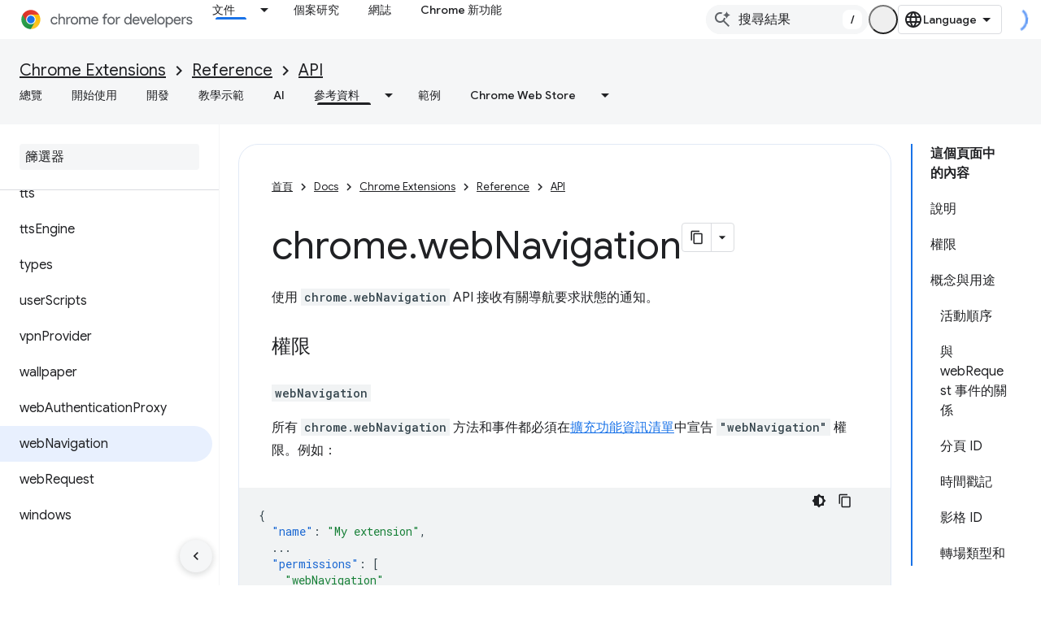

--- FILE ---
content_type: text/html; charset=utf-8
request_url: https://developer.chrome.google.cn/docs/extensions/reference/api/webNavigation?authuser=0&%3Bhl=zh-tw&hl=zh-tw
body_size: 33922
content:









<!doctype html>
<html 
      lang="zh-TW-x-mtfrom-en"
      dir="ltr">
  <head>
    <meta name="google-signin-client-id" content="157101835696-ooapojlodmuabs2do2vuhhnf90bccmoi.apps.googleusercontent.com"><meta name="google-signin-scope"
          content="profile email"><meta property="og:site_name" content="Chrome for Developers">
    <meta property="og:type" content="website"><meta name="googlebot" content="noindex"><meta name="theme-color" content="#1a73e8"><meta charset="utf-8">
    <meta content="IE=Edge" http-equiv="X-UA-Compatible">
    <meta name="viewport" content="width=device-width, initial-scale=1">
    

    <link rel="manifest" href="/_pwa/chrome/manifest.json"
          crossorigin="use-credentials">
    <link rel="preconnect" href="//www.gstatic.cn" crossorigin>
    <link rel="preconnect" href="//fonts.gstatic.cn" crossorigin>
    <link rel="preconnect" href="//fonts.googleapis.cn" crossorigin>
    <link rel="preconnect" href="//apis.google.com" crossorigin>
    <link rel="preconnect" href="//www.google-analytics.com" crossorigin><link rel="stylesheet" href="//fonts.googleapis.cn/css?family=Google+Sans:400,500|Roboto:400,400italic,500,500italic,700,700italic|Roboto+Mono:400,500,700&display=swap">
      <link rel="stylesheet"
            href="//fonts.googleapis.cn/css2?family=Material+Icons&family=Material+Symbols+Outlined&display=block"><link rel="stylesheet" href="https://www.gstatic.cn/devrel-devsite/prod/v5f5028bd8220352863507a1bacc6e2ea79a725fdb2dd736f205c6da16a3d00d1/chrome/css/app.css">
      
        <link rel="stylesheet" href="https://www.gstatic.cn/devrel-devsite/prod/v5f5028bd8220352863507a1bacc6e2ea79a725fdb2dd736f205c6da16a3d00d1/chrome/css/dark-theme.css" disabled>
      <link rel="shortcut icon" href="https://www.gstatic.cn/devrel-devsite/prod/v5f5028bd8220352863507a1bacc6e2ea79a725fdb2dd736f205c6da16a3d00d1/chrome/images/favicon.png">
    <link rel="apple-touch-icon" href="https://www.gstatic.cn/devrel-devsite/prod/v5f5028bd8220352863507a1bacc6e2ea79a725fdb2dd736f205c6da16a3d00d1/chrome/images/touchicon-180.png"><link rel="canonical" href="https://developer.chrome.google.cn/docs/extensions/reference/api/webNavigation?hl=zh-tw">
      <link rel="alternate" hreflang="en-cn"
          href="https://developer.chrome.google.cn/docs/extensions/reference/api/webNavigation" /><link rel="alternate" hreflang="x-default" href="https://developer.chrome.google.cn/docs/extensions/reference/api/webNavigation" /><link rel="alternate" hreflang="ar-cn"
          href="https://developer.chrome.google.cn/docs/extensions/reference/api/webNavigation?hl=ar" /><link rel="alternate" hreflang="bn-cn"
          href="https://developer.chrome.google.cn/docs/extensions/reference/api/webNavigation?hl=bn" /><link rel="alternate" hreflang="zh-Hans-cn"
          href="https://developer.chrome.google.cn/docs/extensions/reference/api/webNavigation?hl=zh-cn" /><link rel="alternate" hreflang="zh-Hant-cn"
          href="https://developer.chrome.google.cn/docs/extensions/reference/api/webNavigation?hl=zh-tw" /><link rel="alternate" hreflang="nl-cn"
          href="https://developer.chrome.google.cn/docs/extensions/reference/api/webNavigation?hl=nl" /><link rel="alternate" hreflang="fa-cn"
          href="https://developer.chrome.google.cn/docs/extensions/reference/api/webNavigation?hl=fa" /><link rel="alternate" hreflang="fr-cn"
          href="https://developer.chrome.google.cn/docs/extensions/reference/api/webNavigation?hl=fr" /><link rel="alternate" hreflang="de-cn"
          href="https://developer.chrome.google.cn/docs/extensions/reference/api/webNavigation?hl=de" /><link rel="alternate" hreflang="he-cn"
          href="https://developer.chrome.google.cn/docs/extensions/reference/api/webNavigation?hl=he" /><link rel="alternate" hreflang="hi-cn"
          href="https://developer.chrome.google.cn/docs/extensions/reference/api/webNavigation?hl=hi" /><link rel="alternate" hreflang="id-cn"
          href="https://developer.chrome.google.cn/docs/extensions/reference/api/webNavigation?hl=id" /><link rel="alternate" hreflang="it-cn"
          href="https://developer.chrome.google.cn/docs/extensions/reference/api/webNavigation?hl=it" /><link rel="alternate" hreflang="ja-cn"
          href="https://developer.chrome.google.cn/docs/extensions/reference/api/webNavigation?hl=ja" /><link rel="alternate" hreflang="ko-cn"
          href="https://developer.chrome.google.cn/docs/extensions/reference/api/webNavigation?hl=ko" /><link rel="alternate" hreflang="pl-cn"
          href="https://developer.chrome.google.cn/docs/extensions/reference/api/webNavigation?hl=pl" /><link rel="alternate" hreflang="pt-BR-cn"
          href="https://developer.chrome.google.cn/docs/extensions/reference/api/webNavigation?hl=pt-br" /><link rel="alternate" hreflang="ru-cn"
          href="https://developer.chrome.google.cn/docs/extensions/reference/api/webNavigation?hl=ru" /><link rel="alternate" hreflang="es-419-cn"
          href="https://developer.chrome.google.cn/docs/extensions/reference/api/webNavigation?hl=es-419" /><link rel="alternate" hreflang="th-cn"
          href="https://developer.chrome.google.cn/docs/extensions/reference/api/webNavigation?hl=th" /><link rel="alternate" hreflang="tr-cn"
          href="https://developer.chrome.google.cn/docs/extensions/reference/api/webNavigation?hl=tr" /><link rel="alternate" hreflang="vi-cn"
          href="https://developer.chrome.google.cn/docs/extensions/reference/api/webNavigation?hl=vi" /><link rel="alternate" hreflang="en"
          href="https://developer.chrome.com/docs/extensions/reference/api/webNavigation" /><link rel="alternate" hreflang="x-default" href="https://developer.chrome.com/docs/extensions/reference/api/webNavigation" /><link rel="alternate" hreflang="ar"
          href="https://developer.chrome.com/docs/extensions/reference/api/webNavigation?hl=ar" /><link rel="alternate" hreflang="bn"
          href="https://developer.chrome.com/docs/extensions/reference/api/webNavigation?hl=bn" /><link rel="alternate" hreflang="zh-Hans"
          href="https://developer.chrome.com/docs/extensions/reference/api/webNavigation?hl=zh-cn" /><link rel="alternate" hreflang="zh-Hant"
          href="https://developer.chrome.com/docs/extensions/reference/api/webNavigation?hl=zh-tw" /><link rel="alternate" hreflang="nl"
          href="https://developer.chrome.com/docs/extensions/reference/api/webNavigation?hl=nl" /><link rel="alternate" hreflang="fa"
          href="https://developer.chrome.com/docs/extensions/reference/api/webNavigation?hl=fa" /><link rel="alternate" hreflang="fr"
          href="https://developer.chrome.com/docs/extensions/reference/api/webNavigation?hl=fr" /><link rel="alternate" hreflang="de"
          href="https://developer.chrome.com/docs/extensions/reference/api/webNavigation?hl=de" /><link rel="alternate" hreflang="he"
          href="https://developer.chrome.com/docs/extensions/reference/api/webNavigation?hl=he" /><link rel="alternate" hreflang="hi"
          href="https://developer.chrome.com/docs/extensions/reference/api/webNavigation?hl=hi" /><link rel="alternate" hreflang="id"
          href="https://developer.chrome.com/docs/extensions/reference/api/webNavigation?hl=id" /><link rel="alternate" hreflang="it"
          href="https://developer.chrome.com/docs/extensions/reference/api/webNavigation?hl=it" /><link rel="alternate" hreflang="ja"
          href="https://developer.chrome.com/docs/extensions/reference/api/webNavigation?hl=ja" /><link rel="alternate" hreflang="ko"
          href="https://developer.chrome.com/docs/extensions/reference/api/webNavigation?hl=ko" /><link rel="alternate" hreflang="pl"
          href="https://developer.chrome.com/docs/extensions/reference/api/webNavigation?hl=pl" /><link rel="alternate" hreflang="pt-BR"
          href="https://developer.chrome.com/docs/extensions/reference/api/webNavigation?hl=pt-br" /><link rel="alternate" hreflang="ru"
          href="https://developer.chrome.com/docs/extensions/reference/api/webNavigation?hl=ru" /><link rel="alternate" hreflang="es-419"
          href="https://developer.chrome.com/docs/extensions/reference/api/webNavigation?hl=es-419" /><link rel="alternate" hreflang="th"
          href="https://developer.chrome.com/docs/extensions/reference/api/webNavigation?hl=th" /><link rel="alternate" hreflang="tr"
          href="https://developer.chrome.com/docs/extensions/reference/api/webNavigation?hl=tr" /><link rel="alternate" hreflang="vi"
          href="https://developer.chrome.com/docs/extensions/reference/api/webNavigation?hl=vi" /><title>chrome.webNavigation &nbsp;|&nbsp; API &nbsp;|&nbsp; Chrome for Developers</title>

<meta property="og:title" content="chrome.webNavigation &nbsp;|&nbsp; API &nbsp;|&nbsp; Chrome for Developers"><meta property="og:url" content="https://developer.chrome.google.cn/docs/extensions/reference/api/webNavigation?hl=zh-tw"><meta property="og:locale" content="zh_tw"><script type="application/ld+json">
  {
    "@context": "https://schema.org",
    "@type": "Article",
    
    "headline": "chrome.webNavigation"
  }
</script><script type="application/ld+json">
  {
    "@context": "https://schema.org",
    "@type": "BreadcrumbList",
    "itemListElement": [{
      "@type": "ListItem",
      "position": 1,
      "name": "Docs",
      "item": "https://developer.chrome.google.cn/docs"
    },{
      "@type": "ListItem",
      "position": 2,
      "name": "Chrome Extensions",
      "item": "https://developer.chrome.google.cn/docs/extensions"
    },{
      "@type": "ListItem",
      "position": 3,
      "name": "Reference",
      "item": "https://developer.chrome.google.cn/docs/extensions/reference"
    },{
      "@type": "ListItem",
      "position": 4,
      "name": "API",
      "item": "https://developer.chrome.google.cn/docs/extensions/reference/api"
    },{
      "@type": "ListItem",
      "position": 5,
      "name": "chrome.webNavigation",
      "item": "https://developer.chrome.google.cn/docs/extensions/reference/api/webNavigation"
    }]
  }
  </script><link rel="alternate machine-translated-from" hreflang="en"
        href="https://developer.chrome.google.cn/docs/extensions/reference/api/webNavigation?hl=en&amp;authuser=0">
  

  

  


    
      <link rel="stylesheet" href="/extras.css"></head>
  <body class="color-scheme--light"
        template="page"
        theme="chrome-theme"
        type="article"
        
        appearance
        
        layout="docs"
        
        block-apix
        
        
        
        display-toc
        pending>
  
    <devsite-progress type="indeterminate" id="app-progress"></devsite-progress>
  
  
    <a href="#main-content" class="skip-link button">
      
      跳至主要內容
    </a>
    <section class="devsite-wrapper">
      <devsite-cookie-notification-bar></devsite-cookie-notification-bar><devsite-header role="banner">
  
    





















<div class="devsite-header--inner" data-nosnippet>
  <div class="devsite-top-logo-row-wrapper-wrapper">
    <div class="devsite-top-logo-row-wrapper">
      <div class="devsite-top-logo-row">
        <button type="button" id="devsite-hamburger-menu"
          class="devsite-header-icon-button button-flat material-icons gc-analytics-event"
          data-category="Site-Wide Custom Events"
          data-label="Navigation menu button"
          visually-hidden
          aria-label="開啟選單">
        </button>
        
<div class="devsite-product-name-wrapper">

  <a href="/" class="devsite-site-logo-link gc-analytics-event"
   data-category="Site-Wide Custom Events" data-label="Site logo" track-type="globalNav"
   track-name="chromeForDevelopers" track-metadata-position="nav"
   track-metadata-eventDetail="nav">
  
  <picture>
    
    <source srcset="https://www.gstatic.cn/devrel-devsite/prod/v5f5028bd8220352863507a1bacc6e2ea79a725fdb2dd736f205c6da16a3d00d1/chrome/images/lockup-dark-theme.svg"
            media="(prefers-color-scheme: dark)"
            class="devsite-dark-theme">
    
    <img src="https://www.gstatic.cn/devrel-devsite/prod/v5f5028bd8220352863507a1bacc6e2ea79a725fdb2dd736f205c6da16a3d00d1/chrome/images/lockup.svg" class="devsite-site-logo" alt="Chrome for Developers">
  </picture>
  
</a>



  
  
  <span class="devsite-product-name">
    <ul class="devsite-breadcrumb-list"
  >
  
  <li class="devsite-breadcrumb-item
             ">
    
    
    
      
      
    
  </li>
  
</ul>
  </span>

</div>
        <div class="devsite-top-logo-row-middle">
          <div class="devsite-header-upper-tabs">
            
              
              
  <devsite-tabs class="upper-tabs">

    <nav class="devsite-tabs-wrapper" aria-label="上層分頁">
      
        
          <tab class="devsite-dropdown
    devsite-dropdown-full
    devsite-active
    
    ">
  
    <a href="https://developer.chrome.google.cn/docs?authuser=0&amp;hl=zh-tw"
    class="devsite-tabs-content gc-analytics-event "
      track-metadata-eventdetail="https://developer.chrome.google.cn/docs?authuser=0&amp;hl=zh-tw"
    
       track-type="nav"
       track-metadata-position="nav - 文件"
       track-metadata-module="primary nav"
       aria-label="文件, selected" 
       
         
           data-category="Site-Wide Custom Events"
         
           data-label="Tab: 文件"
         
           track-name="文件"
         
       >
    文件
  
    </a>
    
      <button
         aria-haspopup="menu"
         aria-expanded="false"
         aria-label="以下項目的下拉式選單： 文件"
         track-type="nav"
         track-metadata-eventdetail="https://developer.chrome.google.cn/docs?authuser=0&amp;hl=zh-tw"
         track-metadata-position="nav - 文件"
         track-metadata-module="primary nav"
         
          
            data-category="Site-Wide Custom Events"
          
            data-label="Tab: 文件"
          
            track-name="文件"
          
        
         class="devsite-tabs-dropdown-toggle devsite-icon devsite-icon-arrow-drop-down"></button>
    
  
  <div class="devsite-tabs-dropdown" role="menu" aria-label="submenu" hidden>
    
    <div class="devsite-tabs-dropdown-content">
      
        <div class="devsite-tabs-dropdown-column
                    ">
          
            <ul class="devsite-tabs-dropdown-section
                       build-icon dcc-subnav">
              
                <li class="devsite-nav-title" role="heading" tooltip>透過 Chrome 建構內容</li>
              
              
                <li class="devsite-nav-description">瞭解 Chrome 的運作方式、參與來源試用，並隨時隨地使用 Chrome 進行建構。
</li>
              
              
                <li class="devsite-nav-item">
                  <a href="https://developer.chrome.google.cn/docs/web-platform?authuser=0&amp;hl=zh-tw"
                    
                     track-type="nav"
                     track-metadata-eventdetail="https://developer.chrome.google.cn/docs/web-platform?authuser=0&amp;hl=zh-tw"
                     track-metadata-position="nav - 文件"
                     track-metadata-module="tertiary nav"
                     
                       track-metadata-module_headline="透過 chrome 建構內容"
                     
                     tooltip
                  >
                    
                    <div class="devsite-nav-item-title">
                      網路平台
                    </div>
                    
                  </a>
                </li>
              
                <li class="devsite-nav-item">
                  <a href="https://developer.chrome.google.cn/docs/capabilities?authuser=0&amp;hl=zh-tw"
                    
                     track-type="nav"
                     track-metadata-eventdetail="https://developer.chrome.google.cn/docs/capabilities?authuser=0&amp;hl=zh-tw"
                     track-metadata-position="nav - 文件"
                     track-metadata-module="tertiary nav"
                     
                       track-metadata-module_headline="透過 chrome 建構內容"
                     
                     tooltip
                  >
                    
                    <div class="devsite-nav-item-title">
                      功能
                    </div>
                    
                  </a>
                </li>
              
                <li class="devsite-nav-item">
                  <a href="https://developer.chrome.google.cn/docs/chromedriver?authuser=0&amp;hl=zh-tw"
                    
                     track-type="nav"
                     track-metadata-eventdetail="https://developer.chrome.google.cn/docs/chromedriver?authuser=0&amp;hl=zh-tw"
                     track-metadata-position="nav - 文件"
                     track-metadata-module="tertiary nav"
                     
                       track-metadata-module_headline="透過 chrome 建構內容"
                     
                     tooltip
                  >
                    
                    <div class="devsite-nav-item-title">
                      ChromeDriver
                    </div>
                    
                  </a>
                </li>
              
                <li class="devsite-nav-item">
                  <a href="https://developer.chrome.google.cn/docs/extensions?authuser=0&amp;hl=zh-tw"
                    
                     track-type="nav"
                     track-metadata-eventdetail="https://developer.chrome.google.cn/docs/extensions?authuser=0&amp;hl=zh-tw"
                     track-metadata-position="nav - 文件"
                     track-metadata-module="tertiary nav"
                     
                       track-metadata-module_headline="透過 chrome 建構內容"
                     
                     tooltip
                  >
                    
                    <div class="devsite-nav-item-title">
                      Extensions
                    </div>
                    
                  </a>
                </li>
              
                <li class="devsite-nav-item">
                  <a href="https://developer.chrome.google.cn/docs/webstore?authuser=0&amp;hl=zh-tw"
                    
                     track-type="nav"
                     track-metadata-eventdetail="https://developer.chrome.google.cn/docs/webstore?authuser=0&amp;hl=zh-tw"
                     track-metadata-position="nav - 文件"
                     track-metadata-module="tertiary nav"
                     
                       track-metadata-module_headline="透過 chrome 建構內容"
                     
                     tooltip
                  >
                    
                    <div class="devsite-nav-item-title">
                      Chrome Web Store
                    </div>
                    
                  </a>
                </li>
              
                <li class="devsite-nav-item">
                  <a href="https://developer.chrome.google.cn/docs/chromium?authuser=0&amp;hl=zh-tw"
                    
                     track-type="nav"
                     track-metadata-eventdetail="https://developer.chrome.google.cn/docs/chromium?authuser=0&amp;hl=zh-tw"
                     track-metadata-position="nav - 文件"
                     track-metadata-module="tertiary nav"
                     
                       track-metadata-module_headline="透過 chrome 建構內容"
                     
                     tooltip
                  >
                    
                    <div class="devsite-nav-item-title">
                      鉻
                    </div>
                    
                  </a>
                </li>
              
                <li class="devsite-nav-item">
                  <a href="https://developer.chrome.google.cn/docs/android?authuser=0&amp;hl=zh-tw"
                    
                     track-type="nav"
                     track-metadata-eventdetail="https://developer.chrome.google.cn/docs/android?authuser=0&amp;hl=zh-tw"
                     track-metadata-position="nav - 文件"
                     track-metadata-module="tertiary nav"
                     
                       track-metadata-module_headline="透過 chrome 建構內容"
                     
                     tooltip
                  >
                    
                    <div class="devsite-nav-item-title">
                      Android 網頁版
                    </div>
                    
                  </a>
                </li>
              
                <li class="devsite-nav-item">
                  <a href="https://developer.chrome.google.cn/origintrials/?authuser=0&amp;hl=zh-tw"
                    
                     track-type="nav"
                     track-metadata-eventdetail="https://developer.chrome.google.cn/origintrials/?authuser=0&amp;hl=zh-tw"
                     track-metadata-position="nav - 文件"
                     track-metadata-module="tertiary nav"
                     
                       track-metadata-module_headline="透過 chrome 建構內容"
                     
                     tooltip
                  >
                    
                    <div class="devsite-nav-item-title">
                      來源試用
                    </div>
                    
                  </a>
                </li>
              
                <li class="devsite-nav-item">
                  <a href="https://developer.chrome.google.cn/release-notes?authuser=0&amp;hl=zh-tw"
                    
                     track-type="nav"
                     track-metadata-eventdetail="https://developer.chrome.google.cn/release-notes?authuser=0&amp;hl=zh-tw"
                     track-metadata-position="nav - 文件"
                     track-metadata-module="tertiary nav"
                     
                       track-metadata-module_headline="透過 chrome 建構內容"
                     
                     tooltip
                  >
                    
                    <div class="devsite-nav-item-title">
                      版本資訊
                    </div>
                    
                  </a>
                </li>
              
            </ul>
          
        </div>
      
        <div class="devsite-tabs-dropdown-column
                    ">
          
            <ul class="devsite-tabs-dropdown-section
                       productivity-icon dcc-subnav">
              
                <li class="devsite-nav-title" role="heading" tooltip>效率提升</li>
              
              
                <li class="devsite-nav-description">透過網路最佳工具，為使用者打造最佳體驗。</li>
              
              
                <li class="devsite-nav-item">
                  <a href="https://developer.chrome.google.cn/docs/devtools?authuser=0&amp;hl=zh-tw"
                    
                     track-type="nav"
                     track-metadata-eventdetail="https://developer.chrome.google.cn/docs/devtools?authuser=0&amp;hl=zh-tw"
                     track-metadata-position="nav - 文件"
                     track-metadata-module="tertiary nav"
                     
                       track-metadata-module_headline="效率提升"
                     
                     tooltip
                  >
                    
                    <div class="devsite-nav-item-title">
                      DevTools
                    </div>
                    
                  </a>
                </li>
              
                <li class="devsite-nav-item">
                  <a href="https://developer.chrome.google.cn/docs/lighthouse?authuser=0&amp;hl=zh-tw"
                    
                     track-type="nav"
                     track-metadata-eventdetail="https://developer.chrome.google.cn/docs/lighthouse?authuser=0&amp;hl=zh-tw"
                     track-metadata-position="nav - 文件"
                     track-metadata-module="tertiary nav"
                     
                       track-metadata-module_headline="效率提升"
                     
                     tooltip
                  >
                    
                    <div class="devsite-nav-item-title">
                      Lighthouse
                    </div>
                    
                  </a>
                </li>
              
                <li class="devsite-nav-item">
                  <a href="https://developer.chrome.google.cn/docs/crux?authuser=0&amp;hl=zh-tw"
                    
                     track-type="nav"
                     track-metadata-eventdetail="https://developer.chrome.google.cn/docs/crux?authuser=0&amp;hl=zh-tw"
                     track-metadata-position="nav - 文件"
                     track-metadata-module="tertiary nav"
                     
                       track-metadata-module_headline="效率提升"
                     
                     tooltip
                  >
                    
                    <div class="devsite-nav-item-title">
                      Chrome UX Report
                    </div>
                    
                  </a>
                </li>
              
                <li class="devsite-nav-item">
                  <a href="https://developer.chrome.google.cn/docs/accessibility?authuser=0&amp;hl=zh-tw"
                    
                     track-type="nav"
                     track-metadata-eventdetail="https://developer.chrome.google.cn/docs/accessibility?authuser=0&amp;hl=zh-tw"
                     track-metadata-position="nav - 文件"
                     track-metadata-module="tertiary nav"
                     
                       track-metadata-module_headline="效率提升"
                     
                     tooltip
                  >
                    
                    <div class="devsite-nav-item-title">
                      無障礙功能
                    </div>
                    
                  </a>
                </li>
              
            </ul>
          
            <ul class="devsite-tabs-dropdown-section
                       dcc-subnav second-column-list">
              
              
                <li class="devsite-nav-description">運用現成的程式庫，更快完成工作。
</li>
              
              
                <li class="devsite-nav-item">
                  <a href="https://developer.chrome.google.cn/docs/workbox?authuser=0&amp;hl=zh-tw"
                    
                     track-type="nav"
                     track-metadata-eventdetail="https://developer.chrome.google.cn/docs/workbox?authuser=0&amp;hl=zh-tw"
                     track-metadata-position="nav - 文件"
                     track-metadata-module="tertiary nav"
                     
                       track-metadata-module_headline="效率提升"
                     
                     tooltip
                  >
                    
                    <div class="devsite-nav-item-title">
                      Workbox
                    </div>
                    
                  </a>
                </li>
              
                <li class="devsite-nav-item">
                  <a href="https://developer.chrome.google.cn/docs/puppeteer?authuser=0&amp;hl=zh-tw"
                    
                     track-type="nav"
                     track-metadata-eventdetail="https://developer.chrome.google.cn/docs/puppeteer?authuser=0&amp;hl=zh-tw"
                     track-metadata-position="nav - 文件"
                     track-metadata-module="tertiary nav"
                     
                       track-metadata-module_headline="效率提升"
                     
                     tooltip
                  >
                    
                    <div class="devsite-nav-item-title">
                      布偶操作員
                    </div>
                    
                  </a>
                </li>
              
            </ul>
          
        </div>
      
        <div class="devsite-tabs-dropdown-column
                    ">
          
            <ul class="devsite-tabs-dropdown-section
                       experience-icon dcc-subnav">
              
                <li class="devsite-nav-title" role="heading" tooltip>體驗</li>
              
              
                <li class="devsite-nav-description">使用 Chrome 設計美觀且高效能的網路。</li>
              
              
                <li class="devsite-nav-item">
                  <a href="https://developer.chrome.google.cn/docs/ai?authuser=0&amp;hl=zh-tw"
                    
                     track-type="nav"
                     track-metadata-eventdetail="https://developer.chrome.google.cn/docs/ai?authuser=0&amp;hl=zh-tw"
                     track-metadata-position="nav - 文件"
                     track-metadata-module="tertiary nav"
                     
                       track-metadata-module_headline="體驗"
                     
                     tooltip
                  >
                    
                    <div class="devsite-nav-item-title">
                      AI
                    </div>
                    
                  </a>
                </li>
              
                <li class="devsite-nav-item">
                  <a href="https://developer.chrome.google.cn/docs/performance?authuser=0&amp;hl=zh-tw"
                    
                     track-type="nav"
                     track-metadata-eventdetail="https://developer.chrome.google.cn/docs/performance?authuser=0&amp;hl=zh-tw"
                     track-metadata-position="nav - 文件"
                     track-metadata-module="tertiary nav"
                     
                       track-metadata-module_headline="體驗"
                     
                     tooltip
                  >
                    
                    <div class="devsite-nav-item-title">
                      效能
                    </div>
                    
                  </a>
                </li>
              
                <li class="devsite-nav-item">
                  <a href="https://developer.chrome.google.cn/docs/css-ui?authuser=0&amp;hl=zh-tw"
                    
                     track-type="nav"
                     track-metadata-eventdetail="https://developer.chrome.google.cn/docs/css-ui?authuser=0&amp;hl=zh-tw"
                     track-metadata-position="nav - 文件"
                     track-metadata-module="tertiary nav"
                     
                       track-metadata-module_headline="體驗"
                     
                     tooltip
                  >
                    
                    <div class="devsite-nav-item-title">
                      CSS 和 UI
                    </div>
                    
                  </a>
                </li>
              
                <li class="devsite-nav-item">
                  <a href="https://developer.chrome.google.cn/docs/identity?authuser=0&amp;hl=zh-tw"
                    
                     track-type="nav"
                     track-metadata-eventdetail="https://developer.chrome.google.cn/docs/identity?authuser=0&amp;hl=zh-tw"
                     track-metadata-position="nav - 文件"
                     track-metadata-module="tertiary nav"
                     
                       track-metadata-module_headline="體驗"
                     
                     tooltip
                  >
                    
                    <div class="devsite-nav-item-title">
                      身分
                    </div>
                    
                  </a>
                </li>
              
                <li class="devsite-nav-item">
                  <a href="https://developer.chrome.google.cn/docs/payments?authuser=0&amp;hl=zh-tw"
                    
                     track-type="nav"
                     track-metadata-eventdetail="https://developer.chrome.google.cn/docs/payments?authuser=0&amp;hl=zh-tw"
                     track-metadata-position="nav - 文件"
                     track-metadata-module="tertiary nav"
                     
                       track-metadata-module_headline="體驗"
                     
                     tooltip
                  >
                    
                    <div class="devsite-nav-item-title">
                      付款
                    </div>
                    
                  </a>
                </li>
              
                <li class="devsite-nav-item">
                  <a href="https://developer.chrome.google.cn/docs/privacy-security?authuser=0&amp;hl=zh-tw"
                    
                     track-type="nav"
                     track-metadata-eventdetail="https://developer.chrome.google.cn/docs/privacy-security?authuser=0&amp;hl=zh-tw"
                     track-metadata-position="nav - 文件"
                     track-metadata-module="tertiary nav"
                     
                       track-metadata-module_headline="體驗"
                     
                     tooltip
                  >
                    
                    <div class="devsite-nav-item-title">
                      隱私權與安全性
                    </div>
                    
                  </a>
                </li>
              
            </ul>
          
        </div>
      
        <div class="devsite-tabs-dropdown-column
                    ">
          
            <ul class="devsite-tabs-dropdown-section
                       resources-icon dcc-subnav">
              
                <li class="devsite-nav-title" role="heading" tooltip>資源</li>
              
              
                <li class="devsite-nav-description">更多 Chrome 和 Google 相關資訊。</li>
              
              
                <li class="devsite-nav-item">
                  <a href="https://developer.chrome.google.cn/docs?authuser=0&amp;hl=zh-tw"
                    
                     track-type="nav"
                     track-metadata-eventdetail="https://developer.chrome.google.cn/docs?authuser=0&amp;hl=zh-tw"
                     track-metadata-position="nav - 文件"
                     track-metadata-module="tertiary nav"
                     
                       track-metadata-module_headline="資源"
                     
                     tooltip
                  >
                    
                    <div class="devsite-nav-item-title">
                      所有說明文件
                    </div>
                    
                  </a>
                </li>
              
                <li class="devsite-nav-item">
                  <a href="https://web.developers.google.cn/baseline?authuser=0&amp;hl=zh-tw"
                    
                     track-type="nav"
                     track-metadata-eventdetail="https://web.developers.google.cn/baseline?authuser=0&amp;hl=zh-tw"
                     track-metadata-position="nav - 文件"
                     track-metadata-module="tertiary nav"
                     
                       track-metadata-module_headline="資源"
                     
                     tooltip
                  >
                    
                    <div class="devsite-nav-item-title">
                      基準主題
                    </div>
                    
                  </a>
                </li>
              
                <li class="devsite-nav-item">
                  <a href="https://web.developers.google.cn?authuser=0&amp;hl=zh-tw"
                    
                     track-type="nav"
                     track-metadata-eventdetail="https://web.developers.google.cn?authuser=0&amp;hl=zh-tw"
                     track-metadata-position="nav - 文件"
                     track-metadata-module="tertiary nav"
                     
                       track-metadata-module_headline="資源"
                     
                     tooltip
                  >
                    
                    <div class="devsite-nav-item-title">
                      web.dev
                    </div>
                    
                  </a>
                </li>
              
                <li class="devsite-nav-item">
                  <a href="https://pagespeed.web.dev?authuser=0&amp;hl=zh-tw"
                    
                     track-type="nav"
                     track-metadata-eventdetail="https://pagespeed.web.dev?authuser=0&amp;hl=zh-tw"
                     track-metadata-position="nav - 文件"
                     track-metadata-module="tertiary nav"
                     
                       track-metadata-module_headline="資源"
                     
                     tooltip
                  >
                    
                    <div class="devsite-nav-item-title">
                      PageSpeed Insights 稽核
                    </div>
                    
                  </a>
                </li>
              
                <li class="devsite-nav-item">
                  <a href="https://developers.google.cn/privacy-sandbox?authuser=0&amp;hl=zh-tw"
                    
                     track-type="nav"
                     track-metadata-eventdetail="https://developers.google.cn/privacy-sandbox?authuser=0&amp;hl=zh-tw"
                     track-metadata-position="nav - 文件"
                     track-metadata-module="tertiary nav"
                     
                       track-metadata-module_headline="資源"
                     
                     tooltip
                  >
                    
                    <div class="devsite-nav-item-title">
                      Privacy Sandbox
                    </div>
                    
                  </a>
                </li>
              
                <li class="devsite-nav-item">
                  <a href="https://developer.chrome.google.cn/docs/iwa?authuser=0&amp;hl=zh-tw"
                    
                     track-type="nav"
                     track-metadata-eventdetail="https://developer.chrome.google.cn/docs/iwa?authuser=0&amp;hl=zh-tw"
                     track-metadata-position="nav - 文件"
                     track-metadata-module="tertiary nav"
                     
                       track-metadata-module_headline="資源"
                     
                     tooltip
                  >
                    
                    <div class="devsite-nav-item-title">
                      隔離網頁應用程式 (IWA)
                    </div>
                    
                  </a>
                </li>
              
            </ul>
          
        </div>
      
    </div>
  </div>
</tab>
        
      
        
          <tab  >
            
    <a href="https://developer.chrome.google.cn/case-studies?authuser=0&amp;hl=zh-tw"
    class="devsite-tabs-content gc-analytics-event "
      track-metadata-eventdetail="https://developer.chrome.google.cn/case-studies?authuser=0&amp;hl=zh-tw"
    
       track-type="nav"
       track-metadata-position="nav - 個案研究"
       track-metadata-module="primary nav"
       
       
         
           data-category="Site-Wide Custom Events"
         
           data-label="Tab: 個案研究"
         
           track-name="個案研究"
         
       >
    個案研究
  
    </a>
    
  
          </tab>
        
      
        
          <tab  >
            
    <a href="https://developer.chrome.google.cn/blog?authuser=0&amp;hl=zh-tw"
    class="devsite-tabs-content gc-analytics-event "
      track-metadata-eventdetail="https://developer.chrome.google.cn/blog?authuser=0&amp;hl=zh-tw"
    
       track-type="nav"
       track-metadata-position="nav - 網誌"
       track-metadata-module="primary nav"
       
       
         
           data-category="Site-Wide Custom Events"
         
           data-label="Tab: 網誌"
         
           track-name="網誌"
         
       >
    網誌
  
    </a>
    
  
          </tab>
        
      
        
          <tab  >
            
    <a href="https://developer.chrome.google.cn/new?authuser=0&amp;hl=zh-tw"
    class="devsite-tabs-content gc-analytics-event "
      track-metadata-eventdetail="https://developer.chrome.google.cn/new?authuser=0&amp;hl=zh-tw"
    
       track-type="nav"
       track-metadata-position="nav - chrome 新功能"
       track-metadata-module="primary nav"
       
       
         
           data-category="Site-Wide Custom Events"
         
           data-label="Tab: Chrome 新功能"
         
           track-name="chrome 新功能"
         
       >
    Chrome 新功能
  
    </a>
    
  
          </tab>
        
      
    </nav>

  </devsite-tabs>

            
           </div>
          
<devsite-search
    
    
    enable-suggestions
      
    
    enable-search-summaries
    project-name="API"
    tenant-name="Chrome for Developers"
    
    
    
    
    
    >
  <form class="devsite-search-form" action="https://developer.chrome.google.cn/s/results?authuser=0&amp;hl=zh-tw" method="GET">
    <div class="devsite-search-container">
      <button type="button"
              search-open
              class="devsite-search-button devsite-header-icon-button button-flat material-icons"
              
              aria-label="開啟搜尋"></button>
      <div class="devsite-searchbox">
        <input
          aria-activedescendant=""
          aria-autocomplete="list"
          
          aria-label="搜尋結果"
          aria-expanded="false"
          aria-haspopup="listbox"
          autocomplete="off"
          class="devsite-search-field devsite-search-query"
          name="q"
          
          placeholder="搜尋結果"
          role="combobox"
          type="text"
          value=""
          >
          <div class="devsite-search-image material-icons" aria-hidden="true">
            
              <svg class="devsite-search-ai-image" width="24" height="24" viewBox="0 0 24 24" fill="none" xmlns="http://www.w3.org/2000/svg">
                  <g clip-path="url(#clip0_6641_386)">
                    <path d="M19.6 21L13.3 14.7C12.8 15.1 12.225 15.4167 11.575 15.65C10.925 15.8833 10.2333 16 9.5 16C7.68333 16 6.14167 15.375 4.875 14.125C3.625 12.8583 3 11.3167 3 9.5C3 7.68333 3.625 6.15 4.875 4.9C6.14167 3.63333 7.68333 3 9.5 3C10.0167 3 10.5167 3.05833 11 3.175C11.4833 3.275 11.9417 3.43333 12.375 3.65L10.825 5.2C10.6083 5.13333 10.3917 5.08333 10.175 5.05C9.95833 5.01667 9.73333 5 9.5 5C8.25 5 7.18333 5.44167 6.3 6.325C5.43333 7.19167 5 8.25 5 9.5C5 10.75 5.43333 11.8167 6.3 12.7C7.18333 13.5667 8.25 14 9.5 14C10.6667 14 11.6667 13.625 12.5 12.875C13.35 12.1083 13.8417 11.15 13.975 10H15.975C15.925 10.6333 15.7833 11.2333 15.55 11.8C15.3333 12.3667 15.05 12.8667 14.7 13.3L21 19.6L19.6 21ZM17.5 12C17.5 10.4667 16.9667 9.16667 15.9 8.1C14.8333 7.03333 13.5333 6.5 12 6.5C13.5333 6.5 14.8333 5.96667 15.9 4.9C16.9667 3.83333 17.5 2.53333 17.5 0.999999C17.5 2.53333 18.0333 3.83333 19.1 4.9C20.1667 5.96667 21.4667 6.5 23 6.5C21.4667 6.5 20.1667 7.03333 19.1 8.1C18.0333 9.16667 17.5 10.4667 17.5 12Z" fill="#5F6368"/>
                  </g>
                <defs>
                <clipPath id="clip0_6641_386">
                <rect width="24" height="24" fill="white"/>
                </clipPath>
                </defs>
              </svg>
            
          </div>
          <div class="devsite-search-shortcut-icon-container" aria-hidden="true">
            <kbd class="devsite-search-shortcut-icon">/</kbd>
          </div>
      </div>
    </div>
  </form>
  <button type="button"
          search-close
          class="devsite-search-button devsite-header-icon-button button-flat material-icons"
          
          aria-label="關閉搜尋"></button>
</devsite-search>

        </div>

        

          

          

          <devsite-appearance-selector></devsite-appearance-selector>

          
<devsite-language-selector>
  <ul role="presentation">
    
    
    <li role="presentation">
      <a role="menuitem" lang="en"
        >English</a>
    </li>
    
    <li role="presentation">
      <a role="menuitem" lang="de"
        >Deutsch</a>
    </li>
    
    <li role="presentation">
      <a role="menuitem" lang="es_419"
        >Español – América Latina</a>
    </li>
    
    <li role="presentation">
      <a role="menuitem" lang="fr"
        >Français</a>
    </li>
    
    <li role="presentation">
      <a role="menuitem" lang="id"
        >Indonesia</a>
    </li>
    
    <li role="presentation">
      <a role="menuitem" lang="it"
        >Italiano</a>
    </li>
    
    <li role="presentation">
      <a role="menuitem" lang="nl"
        >Nederlands</a>
    </li>
    
    <li role="presentation">
      <a role="menuitem" lang="pl"
        >Polski</a>
    </li>
    
    <li role="presentation">
      <a role="menuitem" lang="pt_br"
        >Português – Brasil</a>
    </li>
    
    <li role="presentation">
      <a role="menuitem" lang="vi"
        >Tiếng Việt</a>
    </li>
    
    <li role="presentation">
      <a role="menuitem" lang="tr"
        >Türkçe</a>
    </li>
    
    <li role="presentation">
      <a role="menuitem" lang="ru"
        >Русский</a>
    </li>
    
    <li role="presentation">
      <a role="menuitem" lang="he"
        >עברית</a>
    </li>
    
    <li role="presentation">
      <a role="menuitem" lang="ar"
        >العربيّة</a>
    </li>
    
    <li role="presentation">
      <a role="menuitem" lang="fa"
        >فارسی</a>
    </li>
    
    <li role="presentation">
      <a role="menuitem" lang="hi"
        >हिंदी</a>
    </li>
    
    <li role="presentation">
      <a role="menuitem" lang="bn"
        >বাংলা</a>
    </li>
    
    <li role="presentation">
      <a role="menuitem" lang="th"
        >ภาษาไทย</a>
    </li>
    
    <li role="presentation">
      <a role="menuitem" lang="zh_cn"
        >中文 – 简体</a>
    </li>
    
    <li role="presentation">
      <a role="menuitem" lang="zh_tw"
        >中文 – 繁體</a>
    </li>
    
    <li role="presentation">
      <a role="menuitem" lang="ja"
        >日本語</a>
    </li>
    
    <li role="presentation">
      <a role="menuitem" lang="ko"
        >한국어</a>
    </li>
    
  </ul>
</devsite-language-selector>


          

        

        
        
        
          <devsite-openid-user id="devsite-user"></devsite-openid-user>
        
      </div>
    </div>
  </div>



  <div class="devsite-collapsible-section
    ">
    <div class="devsite-header-background">
      
        
          <div class="devsite-product-id-row"
           >
            <div class="devsite-product-description-row">
              
                
                <div class="devsite-product-id">
                  
                  
                  
                    <ul class="devsite-breadcrumb-list"
  
    aria-label="下層標頭導覽標記">
  
  <li class="devsite-breadcrumb-item
             ">
    
    
    
      
        
  <a href="https://developer.chrome.google.cn/docs/extensions?authuser=0&amp;hl=zh-tw"
      
        class="devsite-breadcrumb-link gc-analytics-event"
      
        data-category="Site-Wide Custom Events"
      
        data-label="Lower Header"
      
        data-value="1"
      
        track-type="globalNav"
      
        track-name="breadcrumb"
      
        track-metadata-position="1"
      
        track-metadata-eventdetail="Chrome Extensions"
      
    >
    
          Chrome Extensions
        
  </a>
  
      
    
  </li>
  
  <li class="devsite-breadcrumb-item
             ">
    
      
      <div class="devsite-breadcrumb-guillemet material-icons" aria-hidden="true"></div>
    
    
    
      
        
  <a href="https://developer.chrome.google.cn/docs/extensions/reference?authuser=0&amp;hl=zh-tw"
      
        class="devsite-breadcrumb-link gc-analytics-event"
      
        data-category="Site-Wide Custom Events"
      
        data-label="Lower Header"
      
        data-value="2"
      
        track-type="globalNav"
      
        track-name="breadcrumb"
      
        track-metadata-position="2"
      
        track-metadata-eventdetail="Reference"
      
    >
    
          Reference
        
  </a>
  
      
    
  </li>
  
  <li class="devsite-breadcrumb-item
             ">
    
      
      <div class="devsite-breadcrumb-guillemet material-icons" aria-hidden="true"></div>
    
    
    
      
        
  <a href="https://developer.chrome.google.cn/docs/extensions/reference/api?authuser=0&amp;hl=zh-tw"
      
        class="devsite-breadcrumb-link gc-analytics-event"
      
        data-category="Site-Wide Custom Events"
      
        data-label="Lower Header"
      
        data-value="3"
      
        track-type="globalNav"
      
        track-name="breadcrumb"
      
        track-metadata-position="3"
      
        track-metadata-eventdetail="API"
      
    >
    
          API
        
  </a>
  
      
    
  </li>
  
</ul>
                </div>
                
              
              
            </div>
            
          </div>
          
        
      
      
        <div class="devsite-doc-set-nav-row">
          
          
            
            
  <devsite-tabs class="lower-tabs">

    <nav class="devsite-tabs-wrapper" aria-label="下層分頁">
      
        
          <tab  >
            
    <a href="https://developer.chrome.google.cn/docs/extensions?authuser=0&amp;hl=zh-tw"
    class="devsite-tabs-content gc-analytics-event "
      track-metadata-eventdetail="https://developer.chrome.google.cn/docs/extensions?authuser=0&amp;hl=zh-tw"
    
       track-type="nav"
       track-metadata-position="nav - 總覽"
       track-metadata-module="primary nav"
       
       
         
           data-category="Site-Wide Custom Events"
         
           data-label="Tab: 總覽"
         
           track-name="總覽"
         
       >
    總覽
  
    </a>
    
  
          </tab>
        
      
        
          <tab  >
            
    <a href="https://developer.chrome.google.cn/docs/extensions/get-started?authuser=0&amp;hl=zh-tw"
    class="devsite-tabs-content gc-analytics-event "
      track-metadata-eventdetail="https://developer.chrome.google.cn/docs/extensions/get-started?authuser=0&amp;hl=zh-tw"
    
       track-type="nav"
       track-metadata-position="nav - 開始使用"
       track-metadata-module="primary nav"
       
       
         
           data-category="Site-Wide Custom Events"
         
           data-label="Tab: 開始使用"
         
           track-name="開始使用"
         
       >
    開始使用
  
    </a>
    
  
          </tab>
        
      
        
          <tab  >
            
    <a href="https://developer.chrome.google.cn/docs/extensions/develop?authuser=0&amp;hl=zh-tw"
    class="devsite-tabs-content gc-analytics-event "
      track-metadata-eventdetail="https://developer.chrome.google.cn/docs/extensions/develop?authuser=0&amp;hl=zh-tw"
    
       track-type="nav"
       track-metadata-position="nav - 開發"
       track-metadata-module="primary nav"
       
       
         
           data-category="Site-Wide Custom Events"
         
           data-label="Tab: 開發"
         
           track-name="開發"
         
       >
    開發
  
    </a>
    
  
          </tab>
        
      
        
          <tab  >
            
    <a href="https://developer.chrome.google.cn/docs/extensions/how-to?authuser=0&amp;hl=zh-tw"
    class="devsite-tabs-content gc-analytics-event "
      track-metadata-eventdetail="https://developer.chrome.google.cn/docs/extensions/how-to?authuser=0&amp;hl=zh-tw"
    
       track-type="nav"
       track-metadata-position="nav - 教學示範"
       track-metadata-module="primary nav"
       
       
         
           data-category="Site-Wide Custom Events"
         
           data-label="Tab: 教學示範"
         
           track-name="教學示範"
         
       >
    教學示範
  
    </a>
    
  
          </tab>
        
      
        
          <tab  >
            
    <a href="https://developer.chrome.google.cn/docs/extensions/ai?authuser=0&amp;hl=zh-tw"
    class="devsite-tabs-content gc-analytics-event "
      track-metadata-eventdetail="https://developer.chrome.google.cn/docs/extensions/ai?authuser=0&amp;hl=zh-tw"
    
       track-type="nav"
       track-metadata-position="nav - ai"
       track-metadata-module="primary nav"
       
       
         
           data-category="Site-Wide Custom Events"
         
           data-label="Tab: AI"
         
           track-name="ai"
         
       >
    AI
  
    </a>
    
  
          </tab>
        
      
        
          <tab class="devsite-dropdown
    
    devsite-active
    
    ">
  
    <a href="https://developer.chrome.google.cn/docs/extensions/reference?authuser=0&amp;hl=zh-tw"
    class="devsite-tabs-content gc-analytics-event "
      track-metadata-eventdetail="https://developer.chrome.google.cn/docs/extensions/reference?authuser=0&amp;hl=zh-tw"
    
       track-type="nav"
       track-metadata-position="nav - 參考資料"
       track-metadata-module="primary nav"
       aria-label="參考資料, selected" 
       
         
           data-category="Site-Wide Custom Events"
         
           data-label="Tab: 參考資料"
         
           track-name="參考資料"
         
       >
    參考資料
  
    </a>
    
      <button
         aria-haspopup="menu"
         aria-expanded="false"
         aria-label="以下項目的下拉式選單： 參考資料"
         track-type="nav"
         track-metadata-eventdetail="https://developer.chrome.google.cn/docs/extensions/reference?authuser=0&amp;hl=zh-tw"
         track-metadata-position="nav - 參考資料"
         track-metadata-module="primary nav"
         
          
            data-category="Site-Wide Custom Events"
          
            data-label="Tab: 參考資料"
          
            track-name="參考資料"
          
        
         class="devsite-tabs-dropdown-toggle devsite-icon devsite-icon-arrow-drop-down"></button>
    
  
  <div class="devsite-tabs-dropdown" role="menu" aria-label="submenu" hidden>
    
    <div class="devsite-tabs-dropdown-content">
      
        <div class="devsite-tabs-dropdown-column
                    ">
          
            <ul class="devsite-tabs-dropdown-section
                       ">
              
              
              
                <li class="devsite-nav-item">
                  <a href="https://developer.chrome.google.cn/docs/extensions/reference/api?authuser=0&amp;hl=zh-tw"
                    
                     track-type="nav"
                     track-metadata-eventdetail="https://developer.chrome.google.cn/docs/extensions/reference/api?authuser=0&amp;hl=zh-tw"
                     track-metadata-position="nav - 參考資料"
                     track-metadata-module="tertiary nav"
                     
                     tooltip
                  >
                    
                    <div class="devsite-nav-item-title">
                      API
                    </div>
                    
                  </a>
                </li>
              
                <li class="devsite-nav-item">
                  <a href="https://developer.chrome.google.cn/docs/extensions/reference/permissions-list?authuser=0&amp;hl=zh-tw"
                    
                     track-type="nav"
                     track-metadata-eventdetail="https://developer.chrome.google.cn/docs/extensions/reference/permissions-list?authuser=0&amp;hl=zh-tw"
                     track-metadata-position="nav - 參考資料"
                     track-metadata-module="tertiary nav"
                     
                     tooltip
                  >
                    
                    <div class="devsite-nav-item-title">
                      權限
                    </div>
                    
                  </a>
                </li>
              
                <li class="devsite-nav-item">
                  <a href="https://developer.chrome.google.cn/docs/extensions/reference/manifest?authuser=0&amp;hl=zh-tw"
                    
                     track-type="nav"
                     track-metadata-eventdetail="https://developer.chrome.google.cn/docs/extensions/reference/manifest?authuser=0&amp;hl=zh-tw"
                     track-metadata-position="nav - 參考資料"
                     track-metadata-module="tertiary nav"
                     
                     tooltip
                  >
                    
                    <div class="devsite-nav-item-title">
                      資訊清單
                    </div>
                    
                  </a>
                </li>
              
            </ul>
          
        </div>
      
    </div>
  </div>
</tab>
        
      
        
          <tab  >
            
    <a href="https://developer.chrome.google.cn/docs/extensions/samples?authuser=0&amp;hl=zh-tw"
    class="devsite-tabs-content gc-analytics-event "
      track-metadata-eventdetail="https://developer.chrome.google.cn/docs/extensions/samples?authuser=0&amp;hl=zh-tw"
    
       track-type="nav"
       track-metadata-position="nav - 範例"
       track-metadata-module="primary nav"
       
       
         
           data-category="Site-Wide Custom Events"
         
           data-label="Tab: 範例"
         
           track-name="範例"
         
       >
    範例
  
    </a>
    
  
          </tab>
        
      
        
          <tab class="devsite-dropdown
    
    
    
    ">
  
    <a href="https://developer.chrome.google.cn/docs/webstore?authuser=0&amp;hl=zh-tw"
    class="devsite-tabs-content gc-analytics-event "
      track-metadata-eventdetail="https://developer.chrome.google.cn/docs/webstore?authuser=0&amp;hl=zh-tw"
    
       track-type="nav"
       track-metadata-position="nav - chrome web store"
       track-metadata-module="primary nav"
       
       
         
           data-category="Site-Wide Custom Events"
         
           data-label="Tab: Chrome Web Store"
         
           track-name="chrome web store"
         
       >
    Chrome Web Store
  
    </a>
    
      <button
         aria-haspopup="menu"
         aria-expanded="false"
         aria-label="以下項目的下拉式選單： Chrome Web Store"
         track-type="nav"
         track-metadata-eventdetail="https://developer.chrome.google.cn/docs/webstore?authuser=0&amp;hl=zh-tw"
         track-metadata-position="nav - chrome web store"
         track-metadata-module="primary nav"
         
          
            data-category="Site-Wide Custom Events"
          
            data-label="Tab: Chrome Web Store"
          
            track-name="chrome web store"
          
        
         class="devsite-tabs-dropdown-toggle devsite-icon devsite-icon-arrow-drop-down"></button>
    
  
  <div class="devsite-tabs-dropdown" role="menu" aria-label="submenu" hidden>
    
    <div class="devsite-tabs-dropdown-content">
      
        <div class="devsite-tabs-dropdown-column
                    ">
          
            <ul class="devsite-tabs-dropdown-section
                       ">
              
              
              
                <li class="devsite-nav-item">
                  <a href="https://developer.chrome.google.cn/docs/webstore/prepare?authuser=0&amp;hl=zh-tw"
                    
                     track-type="nav"
                     track-metadata-eventdetail="https://developer.chrome.google.cn/docs/webstore/prepare?authuser=0&amp;hl=zh-tw"
                     track-metadata-position="nav - chrome web store"
                     track-metadata-module="tertiary nav"
                     
                     tooltip
                  >
                    
                    <div class="devsite-nav-item-title">
                      擴充功能準備工作
                    </div>
                    
                  </a>
                </li>
              
                <li class="devsite-nav-item">
                  <a href="https://developer.chrome.google.cn/docs/webstore/publish?authuser=0&amp;hl=zh-tw"
                    
                     track-type="nav"
                     track-metadata-eventdetail="https://developer.chrome.google.cn/docs/webstore/publish?authuser=0&amp;hl=zh-tw"
                     track-metadata-position="nav - chrome web store"
                     track-metadata-module="tertiary nav"
                     
                     tooltip
                  >
                    
                    <div class="devsite-nav-item-title">
                      在 Chrome 線上應用程式商店中發布
                    </div>
                    
                  </a>
                </li>
              
                <li class="devsite-nav-item">
                  <a href="https://developer.chrome.google.cn/docs/webstore/program-policies?authuser=0&amp;hl=zh-tw"
                    
                     track-type="nav"
                     track-metadata-eventdetail="https://developer.chrome.google.cn/docs/webstore/program-policies?authuser=0&amp;hl=zh-tw"
                     track-metadata-position="nav - chrome web store"
                     track-metadata-module="tertiary nav"
                     
                     tooltip
                  >
                    
                    <div class="devsite-nav-item-title">
                      計劃政策
                    </div>
                    
                  </a>
                </li>
              
            </ul>
          
        </div>
      
    </div>
  </div>
</tab>
        
      
    </nav>

  </devsite-tabs>

          
          
        </div>
      
    </div>
  </div>

</div>



  

  
</devsite-header>
      <devsite-book-nav scrollbars >
        
          





















<div class="devsite-book-nav-filter"
     >
  <span class="filter-list-icon material-icons" aria-hidden="true"></span>
  <input type="text"
         placeholder="篩選器"
         
         aria-label="篩選類型"
         role="searchbox">
  
  <span class="filter-clear-button hidden"
        data-title="清除篩選器"
        aria-label="清除篩選器"
        role="button"
        tabindex="0"></span>
</div>

<nav class="devsite-book-nav devsite-nav nocontent"
     aria-label="側邊選單">
  <div class="devsite-mobile-header">
    <button type="button"
            id="devsite-close-nav"
            class="devsite-header-icon-button button-flat material-icons gc-analytics-event"
            data-category="Site-Wide Custom Events"
            data-label="Close navigation"
            aria-label="關閉導覽列">
    </button>
    <div class="devsite-product-name-wrapper">

  <a href="/" class="devsite-site-logo-link gc-analytics-event"
   data-category="Site-Wide Custom Events" data-label="Site logo" track-type="globalNav"
   track-name="chromeForDevelopers" track-metadata-position="nav"
   track-metadata-eventDetail="nav">
  
  <picture>
    
    <source srcset="https://www.gstatic.cn/devrel-devsite/prod/v5f5028bd8220352863507a1bacc6e2ea79a725fdb2dd736f205c6da16a3d00d1/chrome/images/lockup-dark-theme.svg"
            media="(prefers-color-scheme: dark)"
            class="devsite-dark-theme">
    
    <img src="https://www.gstatic.cn/devrel-devsite/prod/v5f5028bd8220352863507a1bacc6e2ea79a725fdb2dd736f205c6da16a3d00d1/chrome/images/lockup.svg" class="devsite-site-logo" alt="Chrome for Developers">
  </picture>
  
</a>


  
      <span class="devsite-product-name">
        
        
        <ul class="devsite-breadcrumb-list"
  >
  
  <li class="devsite-breadcrumb-item
             ">
    
    
    
      
      
    
  </li>
  
</ul>
      </span>
    

</div>
  </div>

  <div class="devsite-book-nav-wrapper">
    <div class="devsite-mobile-nav-top">
      
        <ul class="devsite-nav-list">
          
            <li class="devsite-nav-item">
              
  
  <a href="/docs"
    
       class="devsite-nav-title gc-analytics-event
              
              devsite-nav-active"
    

    
      
        data-category="Site-Wide Custom Events"
      
        data-label="Tab: 文件"
      
        track-name="文件"
      
    
     data-category="Site-Wide Custom Events"
     data-label="Responsive Tab: 文件"
     track-type="globalNav"
     track-metadata-eventDetail="globalMenu"
     track-metadata-position="nav">
  
    <span class="devsite-nav-text" tooltip >
      文件
   </span>
    
  
  </a>
  

  
    <ul class="devsite-nav-responsive-tabs devsite-nav-has-menu
               ">
      
<li class="devsite-nav-item">

  
  <span
    
       class="devsite-nav-title"
       tooltip
    
    
      
        data-category="Site-Wide Custom Events"
      
        data-label="Tab: 文件"
      
        track-name="文件"
      
    >
  
    <span class="devsite-nav-text" tooltip menu="文件">
      更多
   </span>
    
    <span class="devsite-nav-icon material-icons" data-icon="forward"
          menu="文件">
    </span>
    
  
  </span>
  

</li>

    </ul>
  
              
                <ul class="devsite-nav-responsive-tabs">
                  
                    
                    
                    
                    <li class="devsite-nav-item">
                      
  
  <a href="/docs/extensions"
    
       class="devsite-nav-title gc-analytics-event
              
              "
    

    
      
        data-category="Site-Wide Custom Events"
      
        data-label="Tab: 總覽"
      
        track-name="總覽"
      
    
     data-category="Site-Wide Custom Events"
     data-label="Responsive Tab: 總覽"
     track-type="globalNav"
     track-metadata-eventDetail="globalMenu"
     track-metadata-position="nav">
  
    <span class="devsite-nav-text" tooltip >
      總覽
   </span>
    
  
  </a>
  

  
                    </li>
                  
                    
                    
                    
                    <li class="devsite-nav-item">
                      
  
  <a href="/docs/extensions/get-started"
    
       class="devsite-nav-title gc-analytics-event
              
              "
    

    
      
        data-category="Site-Wide Custom Events"
      
        data-label="Tab: 開始使用"
      
        track-name="開始使用"
      
    
     data-category="Site-Wide Custom Events"
     data-label="Responsive Tab: 開始使用"
     track-type="globalNav"
     track-metadata-eventDetail="globalMenu"
     track-metadata-position="nav">
  
    <span class="devsite-nav-text" tooltip >
      開始使用
   </span>
    
  
  </a>
  

  
                    </li>
                  
                    
                    
                    
                    <li class="devsite-nav-item">
                      
  
  <a href="/docs/extensions/develop"
    
       class="devsite-nav-title gc-analytics-event
              
              "
    

    
      
        data-category="Site-Wide Custom Events"
      
        data-label="Tab: 開發"
      
        track-name="開發"
      
    
     data-category="Site-Wide Custom Events"
     data-label="Responsive Tab: 開發"
     track-type="globalNav"
     track-metadata-eventDetail="globalMenu"
     track-metadata-position="nav">
  
    <span class="devsite-nav-text" tooltip >
      開發
   </span>
    
  
  </a>
  

  
                    </li>
                  
                    
                    
                    
                    <li class="devsite-nav-item">
                      
  
  <a href="/docs/extensions/how-to"
    
       class="devsite-nav-title gc-analytics-event
              
              "
    

    
      
        data-category="Site-Wide Custom Events"
      
        data-label="Tab: 教學示範"
      
        track-name="教學示範"
      
    
     data-category="Site-Wide Custom Events"
     data-label="Responsive Tab: 教學示範"
     track-type="globalNav"
     track-metadata-eventDetail="globalMenu"
     track-metadata-position="nav">
  
    <span class="devsite-nav-text" tooltip >
      教學示範
   </span>
    
  
  </a>
  

  
                    </li>
                  
                    
                    
                    
                    <li class="devsite-nav-item">
                      
  
  <a href="/docs/extensions/ai"
    
       class="devsite-nav-title gc-analytics-event
              
              "
    

    
      
        data-category="Site-Wide Custom Events"
      
        data-label="Tab: AI"
      
        track-name="ai"
      
    
     data-category="Site-Wide Custom Events"
     data-label="Responsive Tab: AI"
     track-type="globalNav"
     track-metadata-eventDetail="globalMenu"
     track-metadata-position="nav">
  
    <span class="devsite-nav-text" tooltip >
      AI
   </span>
    
  
  </a>
  

  
                    </li>
                  
                    
                    
                    
                    <li class="devsite-nav-item">
                      
  
  <a href="/docs/extensions/reference"
    
       class="devsite-nav-title gc-analytics-event
              devsite-nav-has-children
              devsite-nav-active"
    

    
      
        data-category="Site-Wide Custom Events"
      
        data-label="Tab: 參考資料"
      
        track-name="參考資料"
      
    
     data-category="Site-Wide Custom Events"
     data-label="Responsive Tab: 參考資料"
     track-type="globalNav"
     track-metadata-eventDetail="globalMenu"
     track-metadata-position="nav">
  
    <span class="devsite-nav-text" tooltip menu="_book">
      參考資料
   </span>
    
    <span class="devsite-nav-icon material-icons" data-icon="forward"
          menu="_book">
    </span>
    
  
  </a>
  

  
    <ul class="devsite-nav-responsive-tabs devsite-nav-has-menu
                devsite-lower-tab-item">
      
<li class="devsite-nav-item">

  
  <span
    
       class="devsite-nav-title"
       tooltip
    
    
      
        data-category="Site-Wide Custom Events"
      
        data-label="Tab: 參考資料"
      
        track-name="參考資料"
      
    >
  
    <span class="devsite-nav-text" tooltip menu="參考資料">
      更多
   </span>
    
    <span class="devsite-nav-icon material-icons" data-icon="forward"
          menu="參考資料">
    </span>
    
  
  </span>
  

</li>

    </ul>
  
                    </li>
                  
                    
                    
                    
                    <li class="devsite-nav-item">
                      
  
  <a href="/docs/extensions/samples"
    
       class="devsite-nav-title gc-analytics-event
              
              "
    

    
      
        data-category="Site-Wide Custom Events"
      
        data-label="Tab: 範例"
      
        track-name="範例"
      
    
     data-category="Site-Wide Custom Events"
     data-label="Responsive Tab: 範例"
     track-type="globalNav"
     track-metadata-eventDetail="globalMenu"
     track-metadata-position="nav">
  
    <span class="devsite-nav-text" tooltip >
      範例
   </span>
    
  
  </a>
  

  
                    </li>
                  
                    
                    
                    
                    <li class="devsite-nav-item">
                      
  
  <a href="/docs/webstore"
    
       class="devsite-nav-title gc-analytics-event
              devsite-nav-has-children
              "
    

    
      
        data-category="Site-Wide Custom Events"
      
        data-label="Tab: Chrome Web Store"
      
        track-name="chrome web store"
      
    
     data-category="Site-Wide Custom Events"
     data-label="Responsive Tab: Chrome Web Store"
     track-type="globalNav"
     track-metadata-eventDetail="globalMenu"
     track-metadata-position="nav">
  
    <span class="devsite-nav-text" tooltip >
      Chrome Web Store
   </span>
    
    <span class="devsite-nav-icon material-icons" data-icon="forward"
          >
    </span>
    
  
  </a>
  

  
    <ul class="devsite-nav-responsive-tabs devsite-nav-has-menu
                devsite-lower-tab-item">
      
<li class="devsite-nav-item">

  
  <span
    
       class="devsite-nav-title"
       tooltip
    
    
      
        data-category="Site-Wide Custom Events"
      
        data-label="Tab: Chrome Web Store"
      
        track-name="chrome web store"
      
    >
  
    <span class="devsite-nav-text" tooltip menu="Chrome Web Store">
      更多
   </span>
    
    <span class="devsite-nav-icon material-icons" data-icon="forward"
          menu="Chrome Web Store">
    </span>
    
  
  </span>
  

</li>

    </ul>
  
                    </li>
                  
                </ul>
              
            </li>
          
            <li class="devsite-nav-item">
              
  
  <a href="/case-studies"
    
       class="devsite-nav-title gc-analytics-event
              
              "
    

    
      
        data-category="Site-Wide Custom Events"
      
        data-label="Tab: 個案研究"
      
        track-name="個案研究"
      
    
     data-category="Site-Wide Custom Events"
     data-label="Responsive Tab: 個案研究"
     track-type="globalNav"
     track-metadata-eventDetail="globalMenu"
     track-metadata-position="nav">
  
    <span class="devsite-nav-text" tooltip >
      個案研究
   </span>
    
  
  </a>
  

  
              
            </li>
          
            <li class="devsite-nav-item">
              
  
  <a href="/blog"
    
       class="devsite-nav-title gc-analytics-event
              
              "
    

    
      
        data-category="Site-Wide Custom Events"
      
        data-label="Tab: 網誌"
      
        track-name="網誌"
      
    
     data-category="Site-Wide Custom Events"
     data-label="Responsive Tab: 網誌"
     track-type="globalNav"
     track-metadata-eventDetail="globalMenu"
     track-metadata-position="nav">
  
    <span class="devsite-nav-text" tooltip >
      網誌
   </span>
    
  
  </a>
  

  
              
            </li>
          
            <li class="devsite-nav-item">
              
  
  <a href="/new"
    
       class="devsite-nav-title gc-analytics-event
              
              "
    

    
      
        data-category="Site-Wide Custom Events"
      
        data-label="Tab: Chrome 新功能"
      
        track-name="chrome 新功能"
      
    
     data-category="Site-Wide Custom Events"
     data-label="Responsive Tab: Chrome 新功能"
     track-type="globalNav"
     track-metadata-eventDetail="globalMenu"
     track-metadata-position="nav">
  
    <span class="devsite-nav-text" tooltip >
      Chrome 新功能
   </span>
    
  
  </a>
  

  
              
            </li>
          
          
          
        </ul>
      
    </div>
    
      <div class="devsite-mobile-nav-bottom">
        
          
          <ul class="devsite-nav-list" menu="_book">
            <li class="devsite-nav-item
           devsite-nav-heading"><div class="devsite-nav-title devsite-nav-title-no-path">
        <span class="devsite-nav-text" tooltip>Manifest V3</span>
      </div></li>

  <li class="devsite-nav-item
           devsite-nav-deprecated"><a href="/docs/extensions/mv2/reference"
        class="devsite-nav-title gc-analytics-event"
        data-category="Site-Wide Custom Events"
        data-label="Book nav link, pathname: /docs/extensions/mv2/reference"
        track-type="bookNav"
        track-name="click"
        track-metadata-eventdetail="/docs/extensions/mv2/reference"
      ><span class="devsite-nav-text" tooltip>➡ Manifest V2</span><span class="devsite-nav-icon material-icons"
        data-icon="deprecated"
        data-title="已不適用"
        aria-hidden="true"></span></a></li>

  <li class="devsite-nav-item"><a href="/docs/extensions/reference/api/accessibilityFeatures"
        class="devsite-nav-title gc-analytics-event"
        data-category="Site-Wide Custom Events"
        data-label="Book nav link, pathname: /docs/extensions/reference/api/accessibilityFeatures"
        track-type="bookNav"
        track-name="click"
        track-metadata-eventdetail="/docs/extensions/reference/api/accessibilityFeatures"
      ><span class="devsite-nav-text" tooltip>accessibilityFeatures</span></a></li>

  <li class="devsite-nav-item"><a href="/docs/extensions/reference/api/action"
        class="devsite-nav-title gc-analytics-event"
        data-category="Site-Wide Custom Events"
        data-label="Book nav link, pathname: /docs/extensions/reference/api/action"
        track-type="bookNav"
        track-name="click"
        track-metadata-eventdetail="/docs/extensions/reference/api/action"
      ><span class="devsite-nav-text" tooltip>action</span></a></li>

  <li class="devsite-nav-item"><a href="/docs/extensions/reference/api/alarms"
        class="devsite-nav-title gc-analytics-event"
        data-category="Site-Wide Custom Events"
        data-label="Book nav link, pathname: /docs/extensions/reference/api/alarms"
        track-type="bookNav"
        track-name="click"
        track-metadata-eventdetail="/docs/extensions/reference/api/alarms"
      ><span class="devsite-nav-text" tooltip>alarms</span></a></li>

  <li class="devsite-nav-item"><a href="/docs/extensions/reference/api/audio"
        class="devsite-nav-title gc-analytics-event"
        data-category="Site-Wide Custom Events"
        data-label="Book nav link, pathname: /docs/extensions/reference/api/audio"
        track-type="bookNav"
        track-name="click"
        track-metadata-eventdetail="/docs/extensions/reference/api/audio"
      ><span class="devsite-nav-text" tooltip>audio</span></a></li>

  <li class="devsite-nav-item"><a href="/docs/extensions/reference/api/bookmarks"
        class="devsite-nav-title gc-analytics-event"
        data-category="Site-Wide Custom Events"
        data-label="Book nav link, pathname: /docs/extensions/reference/api/bookmarks"
        track-type="bookNav"
        track-name="click"
        track-metadata-eventdetail="/docs/extensions/reference/api/bookmarks"
      ><span class="devsite-nav-text" tooltip>bookmarks</span></a></li>

  <li class="devsite-nav-item"><a href="/docs/extensions/reference/api/browsingData"
        class="devsite-nav-title gc-analytics-event"
        data-category="Site-Wide Custom Events"
        data-label="Book nav link, pathname: /docs/extensions/reference/api/browsingData"
        track-type="bookNav"
        track-name="click"
        track-metadata-eventdetail="/docs/extensions/reference/api/browsingData"
      ><span class="devsite-nav-text" tooltip>browsingData</span></a></li>

  <li class="devsite-nav-item"><a href="/docs/extensions/reference/api/certificateProvider"
        class="devsite-nav-title gc-analytics-event"
        data-category="Site-Wide Custom Events"
        data-label="Book nav link, pathname: /docs/extensions/reference/api/certificateProvider"
        track-type="bookNav"
        track-name="click"
        track-metadata-eventdetail="/docs/extensions/reference/api/certificateProvider"
      ><span class="devsite-nav-text" tooltip>certificateProvider</span></a></li>

  <li class="devsite-nav-item"><a href="/docs/extensions/reference/api/commands"
        class="devsite-nav-title gc-analytics-event"
        data-category="Site-Wide Custom Events"
        data-label="Book nav link, pathname: /docs/extensions/reference/api/commands"
        track-type="bookNav"
        track-name="click"
        track-metadata-eventdetail="/docs/extensions/reference/api/commands"
      ><span class="devsite-nav-text" tooltip>commands</span></a></li>

  <li class="devsite-nav-item"><a href="/docs/extensions/reference/api/contentSettings"
        class="devsite-nav-title gc-analytics-event"
        data-category="Site-Wide Custom Events"
        data-label="Book nav link, pathname: /docs/extensions/reference/api/contentSettings"
        track-type="bookNav"
        track-name="click"
        track-metadata-eventdetail="/docs/extensions/reference/api/contentSettings"
      ><span class="devsite-nav-text" tooltip>contentSettings</span></a></li>

  <li class="devsite-nav-item"><a href="/docs/extensions/reference/api/contextMenus"
        class="devsite-nav-title gc-analytics-event"
        data-category="Site-Wide Custom Events"
        data-label="Book nav link, pathname: /docs/extensions/reference/api/contextMenus"
        track-type="bookNav"
        track-name="click"
        track-metadata-eventdetail="/docs/extensions/reference/api/contextMenus"
      ><span class="devsite-nav-text" tooltip>contextMenus</span></a></li>

  <li class="devsite-nav-item"><a href="/docs/extensions/reference/api/cookies"
        class="devsite-nav-title gc-analytics-event"
        data-category="Site-Wide Custom Events"
        data-label="Book nav link, pathname: /docs/extensions/reference/api/cookies"
        track-type="bookNav"
        track-name="click"
        track-metadata-eventdetail="/docs/extensions/reference/api/cookies"
      ><span class="devsite-nav-text" tooltip>cookies</span></a></li>

  <li class="devsite-nav-item"><a href="/docs/extensions/reference/api/debugger"
        class="devsite-nav-title gc-analytics-event"
        data-category="Site-Wide Custom Events"
        data-label="Book nav link, pathname: /docs/extensions/reference/api/debugger"
        track-type="bookNav"
        track-name="click"
        track-metadata-eventdetail="/docs/extensions/reference/api/debugger"
      ><span class="devsite-nav-text" tooltip>debugger</span></a></li>

  <li class="devsite-nav-item"><a href="/docs/extensions/reference/api/declarativeContent"
        class="devsite-nav-title gc-analytics-event"
        data-category="Site-Wide Custom Events"
        data-label="Book nav link, pathname: /docs/extensions/reference/api/declarativeContent"
        track-type="bookNav"
        track-name="click"
        track-metadata-eventdetail="/docs/extensions/reference/api/declarativeContent"
      ><span class="devsite-nav-text" tooltip>declarativeContent</span></a></li>

  <li class="devsite-nav-item"><a href="/docs/extensions/reference/api/declarativeNetRequest"
        class="devsite-nav-title gc-analytics-event"
        data-category="Site-Wide Custom Events"
        data-label="Book nav link, pathname: /docs/extensions/reference/api/declarativeNetRequest"
        track-type="bookNav"
        track-name="click"
        track-metadata-eventdetail="/docs/extensions/reference/api/declarativeNetRequest"
      ><span class="devsite-nav-text" tooltip>declarativeNetRequest</span></a></li>

  <li class="devsite-nav-item"><a href="/docs/extensions/reference/api/desktopCapture"
        class="devsite-nav-title gc-analytics-event"
        data-category="Site-Wide Custom Events"
        data-label="Book nav link, pathname: /docs/extensions/reference/api/desktopCapture"
        track-type="bookNav"
        track-name="click"
        track-metadata-eventdetail="/docs/extensions/reference/api/desktopCapture"
      ><span class="devsite-nav-text" tooltip>desktopCapture</span></a></li>

  <li class="devsite-nav-item"><a href="/docs/extensions/reference/api/devtools/inspectedWindow"
        class="devsite-nav-title gc-analytics-event"
        data-category="Site-Wide Custom Events"
        data-label="Book nav link, pathname: /docs/extensions/reference/api/devtools/inspectedWindow"
        track-type="bookNav"
        track-name="click"
        track-metadata-eventdetail="/docs/extensions/reference/api/devtools/inspectedWindow"
      ><span class="devsite-nav-text" tooltip>devtools.inspectedWindow</span></a></li>

  <li class="devsite-nav-item"><a href="/docs/extensions/reference/api/devtools/network"
        class="devsite-nav-title gc-analytics-event"
        data-category="Site-Wide Custom Events"
        data-label="Book nav link, pathname: /docs/extensions/reference/api/devtools/network"
        track-type="bookNav"
        track-name="click"
        track-metadata-eventdetail="/docs/extensions/reference/api/devtools/network"
      ><span class="devsite-nav-text" tooltip>devtools.network</span></a></li>

  <li class="devsite-nav-item"><a href="/docs/extensions/reference/api/devtools/panels"
        class="devsite-nav-title gc-analytics-event"
        data-category="Site-Wide Custom Events"
        data-label="Book nav link, pathname: /docs/extensions/reference/api/devtools/panels"
        track-type="bookNav"
        track-name="click"
        track-metadata-eventdetail="/docs/extensions/reference/api/devtools/panels"
      ><span class="devsite-nav-text" tooltip>devtools.panels</span></a></li>

  <li class="devsite-nav-item"><a href="/docs/extensions/reference/api/devtools/performance"
        class="devsite-nav-title gc-analytics-event"
        data-category="Site-Wide Custom Events"
        data-label="Book nav link, pathname: /docs/extensions/reference/api/devtools/performance"
        track-type="bookNav"
        track-name="click"
        track-metadata-eventdetail="/docs/extensions/reference/api/devtools/performance"
      ><span class="devsite-nav-text" tooltip>devtools.performance</span></a></li>

  <li class="devsite-nav-item"><a href="/docs/extensions/reference/api/devtools/recorder"
        class="devsite-nav-title gc-analytics-event"
        data-category="Site-Wide Custom Events"
        data-label="Book nav link, pathname: /docs/extensions/reference/api/devtools/recorder"
        track-type="bookNav"
        track-name="click"
        track-metadata-eventdetail="/docs/extensions/reference/api/devtools/recorder"
      ><span class="devsite-nav-text" tooltip>devtools.recorder</span></a></li>

  <li class="devsite-nav-item
           devsite-nav-nightly"><a href="/docs/extensions/reference/api/dns"
        class="devsite-nav-title gc-analytics-event"
        data-category="Site-Wide Custom Events"
        data-label="Book nav link, pathname: /docs/extensions/reference/api/dns"
        track-type="bookNav"
        track-name="click"
        track-metadata-eventdetail="/docs/extensions/reference/api/dns"
      ><span class="devsite-nav-text" tooltip>dns</span><span class="devsite-nav-icon material-icons"
        data-icon="nightly"
        data-title="僅提供夜間版本"
        aria-hidden="true"></span></a></li>

  <li class="devsite-nav-item"><a href="/docs/extensions/reference/api/documentScan"
        class="devsite-nav-title gc-analytics-event"
        data-category="Site-Wide Custom Events"
        data-label="Book nav link, pathname: /docs/extensions/reference/api/documentScan"
        track-type="bookNav"
        track-name="click"
        track-metadata-eventdetail="/docs/extensions/reference/api/documentScan"
      ><span class="devsite-nav-text" tooltip>documentScan</span></a></li>

  <li class="devsite-nav-item"><a href="/docs/extensions/reference/api/dom"
        class="devsite-nav-title gc-analytics-event"
        data-category="Site-Wide Custom Events"
        data-label="Book nav link, pathname: /docs/extensions/reference/api/dom"
        track-type="bookNav"
        track-name="click"
        track-metadata-eventdetail="/docs/extensions/reference/api/dom"
      ><span class="devsite-nav-text" tooltip>dom</span></a></li>

  <li class="devsite-nav-item"><a href="/docs/extensions/reference/api/downloads"
        class="devsite-nav-title gc-analytics-event"
        data-category="Site-Wide Custom Events"
        data-label="Book nav link, pathname: /docs/extensions/reference/api/downloads"
        track-type="bookNav"
        track-name="click"
        track-metadata-eventdetail="/docs/extensions/reference/api/downloads"
      ><span class="devsite-nav-text" tooltip>downloads</span></a></li>

  <li class="devsite-nav-item"><a href="/docs/extensions/reference/api/enterprise/deviceAttributes"
        class="devsite-nav-title gc-analytics-event"
        data-category="Site-Wide Custom Events"
        data-label="Book nav link, pathname: /docs/extensions/reference/api/enterprise/deviceAttributes"
        track-type="bookNav"
        track-name="click"
        track-metadata-eventdetail="/docs/extensions/reference/api/enterprise/deviceAttributes"
      ><span class="devsite-nav-text" tooltip>enterprise.deviceAttributes</span></a></li>

  <li class="devsite-nav-item"><a href="/docs/extensions/reference/api/enterprise/hardwarePlatform"
        class="devsite-nav-title gc-analytics-event"
        data-category="Site-Wide Custom Events"
        data-label="Book nav link, pathname: /docs/extensions/reference/api/enterprise/hardwarePlatform"
        track-type="bookNav"
        track-name="click"
        track-metadata-eventdetail="/docs/extensions/reference/api/enterprise/hardwarePlatform"
      ><span class="devsite-nav-text" tooltip>enterprise.hardwarePlatform</span></a></li>

  <li class="devsite-nav-item"><a href="/docs/extensions/reference/api/enterprise/login"
        class="devsite-nav-title gc-analytics-event"
        data-category="Site-Wide Custom Events"
        data-label="Book nav link, pathname: /docs/extensions/reference/api/enterprise/login"
        track-type="bookNav"
        track-name="click"
        track-metadata-eventdetail="/docs/extensions/reference/api/enterprise/login"
      ><span class="devsite-nav-text" tooltip>enterprise.login</span></a></li>

  <li class="devsite-nav-item"><a href="/docs/extensions/reference/api/enterprise/networkingAttributes"
        class="devsite-nav-title gc-analytics-event"
        data-category="Site-Wide Custom Events"
        data-label="Book nav link, pathname: /docs/extensions/reference/api/enterprise/networkingAttributes"
        track-type="bookNav"
        track-name="click"
        track-metadata-eventdetail="/docs/extensions/reference/api/enterprise/networkingAttributes"
      ><span class="devsite-nav-text" tooltip>enterprise.networkingAttributes</span></a></li>

  <li class="devsite-nav-item"><a href="/docs/extensions/reference/api/enterprise/platformKeys"
        class="devsite-nav-title gc-analytics-event"
        data-category="Site-Wide Custom Events"
        data-label="Book nav link, pathname: /docs/extensions/reference/api/enterprise/platformKeys"
        track-type="bookNav"
        track-name="click"
        track-metadata-eventdetail="/docs/extensions/reference/api/enterprise/platformKeys"
      ><span class="devsite-nav-text" tooltip>enterprise.platformKeys</span></a></li>

  <li class="devsite-nav-item"><a href="/docs/extensions/reference/api/events"
        class="devsite-nav-title gc-analytics-event"
        data-category="Site-Wide Custom Events"
        data-label="Book nav link, pathname: /docs/extensions/reference/api/events"
        track-type="bookNav"
        track-name="click"
        track-metadata-eventdetail="/docs/extensions/reference/api/events"
      ><span class="devsite-nav-text" tooltip>events</span></a></li>

  <li class="devsite-nav-item"><a href="/docs/extensions/reference/api/extension"
        class="devsite-nav-title gc-analytics-event"
        data-category="Site-Wide Custom Events"
        data-label="Book nav link, pathname: /docs/extensions/reference/api/extension"
        track-type="bookNav"
        track-name="click"
        track-metadata-eventdetail="/docs/extensions/reference/api/extension"
      ><span class="devsite-nav-text" tooltip>extension</span></a></li>

  <li class="devsite-nav-item"><a href="/docs/extensions/reference/api/extensionTypes"
        class="devsite-nav-title gc-analytics-event"
        data-category="Site-Wide Custom Events"
        data-label="Book nav link, pathname: /docs/extensions/reference/api/extensionTypes"
        track-type="bookNav"
        track-name="click"
        track-metadata-eventdetail="/docs/extensions/reference/api/extensionTypes"
      ><span class="devsite-nav-text" tooltip>extensionTypes</span></a></li>

  <li class="devsite-nav-item"><a href="/docs/extensions/reference/api/fileBrowserHandler"
        class="devsite-nav-title gc-analytics-event"
        data-category="Site-Wide Custom Events"
        data-label="Book nav link, pathname: /docs/extensions/reference/api/fileBrowserHandler"
        track-type="bookNav"
        track-name="click"
        track-metadata-eventdetail="/docs/extensions/reference/api/fileBrowserHandler"
      ><span class="devsite-nav-text" tooltip>fileBrowserHandler</span></a></li>

  <li class="devsite-nav-item"><a href="/docs/extensions/reference/api/fileSystemProvider"
        class="devsite-nav-title gc-analytics-event"
        data-category="Site-Wide Custom Events"
        data-label="Book nav link, pathname: /docs/extensions/reference/api/fileSystemProvider"
        track-type="bookNav"
        track-name="click"
        track-metadata-eventdetail="/docs/extensions/reference/api/fileSystemProvider"
      ><span class="devsite-nav-text" tooltip>fileSystemProvider</span></a></li>

  <li class="devsite-nav-item"><a href="/docs/extensions/reference/api/fontSettings"
        class="devsite-nav-title gc-analytics-event"
        data-category="Site-Wide Custom Events"
        data-label="Book nav link, pathname: /docs/extensions/reference/api/fontSettings"
        track-type="bookNav"
        track-name="click"
        track-metadata-eventdetail="/docs/extensions/reference/api/fontSettings"
      ><span class="devsite-nav-text" tooltip>fontSettings</span></a></li>

  <li class="devsite-nav-item"><a href="/docs/extensions/reference/api/gcm"
        class="devsite-nav-title gc-analytics-event"
        data-category="Site-Wide Custom Events"
        data-label="Book nav link, pathname: /docs/extensions/reference/api/gcm"
        track-type="bookNav"
        track-name="click"
        track-metadata-eventdetail="/docs/extensions/reference/api/gcm"
      ><span class="devsite-nav-text" tooltip>gcm</span></a></li>

  <li class="devsite-nav-item"><a href="/docs/extensions/reference/api/history"
        class="devsite-nav-title gc-analytics-event"
        data-category="Site-Wide Custom Events"
        data-label="Book nav link, pathname: /docs/extensions/reference/api/history"
        track-type="bookNav"
        track-name="click"
        track-metadata-eventdetail="/docs/extensions/reference/api/history"
      ><span class="devsite-nav-text" tooltip>history</span></a></li>

  <li class="devsite-nav-item"><a href="/docs/extensions/reference/api/i18n"
        class="devsite-nav-title gc-analytics-event"
        data-category="Site-Wide Custom Events"
        data-label="Book nav link, pathname: /docs/extensions/reference/api/i18n"
        track-type="bookNav"
        track-name="click"
        track-metadata-eventdetail="/docs/extensions/reference/api/i18n"
      ><span class="devsite-nav-text" tooltip>i18n</span></a></li>

  <li class="devsite-nav-item"><a href="/docs/extensions/reference/api/identity"
        class="devsite-nav-title gc-analytics-event"
        data-category="Site-Wide Custom Events"
        data-label="Book nav link, pathname: /docs/extensions/reference/api/identity"
        track-type="bookNav"
        track-name="click"
        track-metadata-eventdetail="/docs/extensions/reference/api/identity"
      ><span class="devsite-nav-text" tooltip>identity</span></a></li>

  <li class="devsite-nav-item"><a href="/docs/extensions/reference/api/idle"
        class="devsite-nav-title gc-analytics-event"
        data-category="Site-Wide Custom Events"
        data-label="Book nav link, pathname: /docs/extensions/reference/api/idle"
        track-type="bookNav"
        track-name="click"
        track-metadata-eventdetail="/docs/extensions/reference/api/idle"
      ><span class="devsite-nav-text" tooltip>idle</span></a></li>

  <li class="devsite-nav-item"><a href="/docs/extensions/reference/api/input/ime"
        class="devsite-nav-title gc-analytics-event"
        data-category="Site-Wide Custom Events"
        data-label="Book nav link, pathname: /docs/extensions/reference/api/input/ime"
        track-type="bookNav"
        track-name="click"
        track-metadata-eventdetail="/docs/extensions/reference/api/input/ime"
      ><span class="devsite-nav-text" tooltip>input.ime</span></a></li>

  <li class="devsite-nav-item"><a href="/docs/extensions/reference/api/instanceID"
        class="devsite-nav-title gc-analytics-event"
        data-category="Site-Wide Custom Events"
        data-label="Book nav link, pathname: /docs/extensions/reference/api/instanceID"
        track-type="bookNav"
        track-name="click"
        track-metadata-eventdetail="/docs/extensions/reference/api/instanceID"
      ><span class="devsite-nav-text" tooltip>instanceID</span></a></li>

  <li class="devsite-nav-item"><a href="/docs/extensions/reference/api/loginState"
        class="devsite-nav-title gc-analytics-event"
        data-category="Site-Wide Custom Events"
        data-label="Book nav link, pathname: /docs/extensions/reference/api/loginState"
        track-type="bookNav"
        track-name="click"
        track-metadata-eventdetail="/docs/extensions/reference/api/loginState"
      ><span class="devsite-nav-text" tooltip>loginState</span></a></li>

  <li class="devsite-nav-item"><a href="/docs/extensions/reference/api/management"
        class="devsite-nav-title gc-analytics-event"
        data-category="Site-Wide Custom Events"
        data-label="Book nav link, pathname: /docs/extensions/reference/api/management"
        track-type="bookNav"
        track-name="click"
        track-metadata-eventdetail="/docs/extensions/reference/api/management"
      ><span class="devsite-nav-text" tooltip>management</span></a></li>

  <li class="devsite-nav-item"><a href="/docs/extensions/reference/api/notifications"
        class="devsite-nav-title gc-analytics-event"
        data-category="Site-Wide Custom Events"
        data-label="Book nav link, pathname: /docs/extensions/reference/api/notifications"
        track-type="bookNav"
        track-name="click"
        track-metadata-eventdetail="/docs/extensions/reference/api/notifications"
      ><span class="devsite-nav-text" tooltip>notifications</span></a></li>

  <li class="devsite-nav-item"><a href="/docs/extensions/reference/api/offscreen"
        class="devsite-nav-title gc-analytics-event"
        data-category="Site-Wide Custom Events"
        data-label="Book nav link, pathname: /docs/extensions/reference/api/offscreen"
        track-type="bookNav"
        track-name="click"
        track-metadata-eventdetail="/docs/extensions/reference/api/offscreen"
      ><span class="devsite-nav-text" tooltip>offscreen</span></a></li>

  <li class="devsite-nav-item"><a href="/docs/extensions/reference/api/omnibox"
        class="devsite-nav-title gc-analytics-event"
        data-category="Site-Wide Custom Events"
        data-label="Book nav link, pathname: /docs/extensions/reference/api/omnibox"
        track-type="bookNav"
        track-name="click"
        track-metadata-eventdetail="/docs/extensions/reference/api/omnibox"
      ><span class="devsite-nav-text" tooltip>omnibox</span></a></li>

  <li class="devsite-nav-item"><a href="/docs/extensions/reference/api/pageCapture"
        class="devsite-nav-title gc-analytics-event"
        data-category="Site-Wide Custom Events"
        data-label="Book nav link, pathname: /docs/extensions/reference/api/pageCapture"
        track-type="bookNav"
        track-name="click"
        track-metadata-eventdetail="/docs/extensions/reference/api/pageCapture"
      ><span class="devsite-nav-text" tooltip>pageCapture</span></a></li>

  <li class="devsite-nav-item"><a href="/docs/extensions/reference/api/permissions"
        class="devsite-nav-title gc-analytics-event"
        data-category="Site-Wide Custom Events"
        data-label="Book nav link, pathname: /docs/extensions/reference/api/permissions"
        track-type="bookNav"
        track-name="click"
        track-metadata-eventdetail="/docs/extensions/reference/api/permissions"
      ><span class="devsite-nav-text" tooltip>permissions</span></a></li>

  <li class="devsite-nav-item"><a href="/docs/extensions/reference/api/platformKeys"
        class="devsite-nav-title gc-analytics-event"
        data-category="Site-Wide Custom Events"
        data-label="Book nav link, pathname: /docs/extensions/reference/api/platformKeys"
        track-type="bookNav"
        track-name="click"
        track-metadata-eventdetail="/docs/extensions/reference/api/platformKeys"
      ><span class="devsite-nav-text" tooltip>platformKeys</span></a></li>

  <li class="devsite-nav-item"><a href="/docs/extensions/reference/api/power"
        class="devsite-nav-title gc-analytics-event"
        data-category="Site-Wide Custom Events"
        data-label="Book nav link, pathname: /docs/extensions/reference/api/power"
        track-type="bookNav"
        track-name="click"
        track-metadata-eventdetail="/docs/extensions/reference/api/power"
      ><span class="devsite-nav-text" tooltip>power</span></a></li>

  <li class="devsite-nav-item"><a href="/docs/extensions/reference/api/printerProvider"
        class="devsite-nav-title gc-analytics-event"
        data-category="Site-Wide Custom Events"
        data-label="Book nav link, pathname: /docs/extensions/reference/api/printerProvider"
        track-type="bookNav"
        track-name="click"
        track-metadata-eventdetail="/docs/extensions/reference/api/printerProvider"
      ><span class="devsite-nav-text" tooltip>printerProvider</span></a></li>

  <li class="devsite-nav-item"><a href="/docs/extensions/reference/api/printing"
        class="devsite-nav-title gc-analytics-event"
        data-category="Site-Wide Custom Events"
        data-label="Book nav link, pathname: /docs/extensions/reference/api/printing"
        track-type="bookNav"
        track-name="click"
        track-metadata-eventdetail="/docs/extensions/reference/api/printing"
      ><span class="devsite-nav-text" tooltip>printing</span></a></li>

  <li class="devsite-nav-item"><a href="/docs/extensions/reference/api/printingMetrics"
        class="devsite-nav-title gc-analytics-event"
        data-category="Site-Wide Custom Events"
        data-label="Book nav link, pathname: /docs/extensions/reference/api/printingMetrics"
        track-type="bookNav"
        track-name="click"
        track-metadata-eventdetail="/docs/extensions/reference/api/printingMetrics"
      ><span class="devsite-nav-text" tooltip>printingMetrics</span></a></li>

  <li class="devsite-nav-item"><a href="/docs/extensions/reference/api/privacy"
        class="devsite-nav-title gc-analytics-event"
        data-category="Site-Wide Custom Events"
        data-label="Book nav link, pathname: /docs/extensions/reference/api/privacy"
        track-type="bookNav"
        track-name="click"
        track-metadata-eventdetail="/docs/extensions/reference/api/privacy"
      ><span class="devsite-nav-text" tooltip>privacy</span></a></li>

  <li class="devsite-nav-item
           devsite-nav-nightly"><a href="/docs/extensions/reference/api/processes"
        class="devsite-nav-title gc-analytics-event"
        data-category="Site-Wide Custom Events"
        data-label="Book nav link, pathname: /docs/extensions/reference/api/processes"
        track-type="bookNav"
        track-name="click"
        track-metadata-eventdetail="/docs/extensions/reference/api/processes"
      ><span class="devsite-nav-text" tooltip>processes</span><span class="devsite-nav-icon material-icons"
        data-icon="nightly"
        data-title="僅提供夜間版本"
        aria-hidden="true"></span></a></li>

  <li class="devsite-nav-item"><a href="/docs/extensions/reference/api/proxy"
        class="devsite-nav-title gc-analytics-event"
        data-category="Site-Wide Custom Events"
        data-label="Book nav link, pathname: /docs/extensions/reference/api/proxy"
        track-type="bookNav"
        track-name="click"
        track-metadata-eventdetail="/docs/extensions/reference/api/proxy"
      ><span class="devsite-nav-text" tooltip>proxy</span></a></li>

  <li class="devsite-nav-item"><a href="/docs/extensions/reference/api/readingList"
        class="devsite-nav-title gc-analytics-event"
        data-category="Site-Wide Custom Events"
        data-label="Book nav link, pathname: /docs/extensions/reference/api/readingList"
        track-type="bookNav"
        track-name="click"
        track-metadata-eventdetail="/docs/extensions/reference/api/readingList"
      ><span class="devsite-nav-text" tooltip>readingList</span></a></li>

  <li class="devsite-nav-item"><a href="/docs/extensions/reference/api/runtime"
        class="devsite-nav-title gc-analytics-event"
        data-category="Site-Wide Custom Events"
        data-label="Book nav link, pathname: /docs/extensions/reference/api/runtime"
        track-type="bookNav"
        track-name="click"
        track-metadata-eventdetail="/docs/extensions/reference/api/runtime"
      ><span class="devsite-nav-text" tooltip>runtime</span></a></li>

  <li class="devsite-nav-item"><a href="/docs/extensions/reference/api/scripting"
        class="devsite-nav-title gc-analytics-event"
        data-category="Site-Wide Custom Events"
        data-label="Book nav link, pathname: /docs/extensions/reference/api/scripting"
        track-type="bookNav"
        track-name="click"
        track-metadata-eventdetail="/docs/extensions/reference/api/scripting"
      ><span class="devsite-nav-text" tooltip>scripting</span></a></li>

  <li class="devsite-nav-item"><a href="/docs/extensions/reference/api/search"
        class="devsite-nav-title gc-analytics-event"
        data-category="Site-Wide Custom Events"
        data-label="Book nav link, pathname: /docs/extensions/reference/api/search"
        track-type="bookNav"
        track-name="click"
        track-metadata-eventdetail="/docs/extensions/reference/api/search"
      ><span class="devsite-nav-text" tooltip>search</span></a></li>

  <li class="devsite-nav-item"><a href="/docs/extensions/reference/api/sessions"
        class="devsite-nav-title gc-analytics-event"
        data-category="Site-Wide Custom Events"
        data-label="Book nav link, pathname: /docs/extensions/reference/api/sessions"
        track-type="bookNav"
        track-name="click"
        track-metadata-eventdetail="/docs/extensions/reference/api/sessions"
      ><span class="devsite-nav-text" tooltip>sessions</span></a></li>

  <li class="devsite-nav-item"><a href="/docs/extensions/reference/api/sidePanel"
        class="devsite-nav-title gc-analytics-event"
        data-category="Site-Wide Custom Events"
        data-label="Book nav link, pathname: /docs/extensions/reference/api/sidePanel"
        track-type="bookNav"
        track-name="click"
        track-metadata-eventdetail="/docs/extensions/reference/api/sidePanel"
      ><span class="devsite-nav-text" tooltip>sidePanel</span></a></li>

  <li class="devsite-nav-item
           devsite-nav-expandable"><div class="devsite-expandable-nav">
      <a class="devsite-nav-toggle" aria-hidden="true"></a><div class="devsite-nav-title devsite-nav-title-no-path" tabindex="0" role="button">
        <span class="devsite-nav-text" tooltip>storage</span>
      </div><ul class="devsite-nav-section"><li class="devsite-nav-item"><a href="/docs/extensions/reference/api/storage"
        class="devsite-nav-title gc-analytics-event"
        data-category="Site-Wide Custom Events"
        data-label="Book nav link, pathname: /docs/extensions/reference/api/storage"
        track-type="bookNav"
        track-name="click"
        track-metadata-eventdetail="/docs/extensions/reference/api/storage"
      ><span class="devsite-nav-text" tooltip>總覽</span></a></li><li class="devsite-nav-item"><a href="/docs/extensions/reference/api/storage/StorageArea"
        class="devsite-nav-title gc-analytics-event"
        data-category="Site-Wide Custom Events"
        data-label="Book nav link, pathname: /docs/extensions/reference/api/storage/StorageArea"
        track-type="bookNav"
        track-name="click"
        track-metadata-eventdetail="/docs/extensions/reference/api/storage/StorageArea"
      ><span class="devsite-nav-text" tooltip>StorageArea</span></a></li></ul></div></li>

  <li class="devsite-nav-item"><a href="/docs/extensions/reference/api/system/cpu"
        class="devsite-nav-title gc-analytics-event"
        data-category="Site-Wide Custom Events"
        data-label="Book nav link, pathname: /docs/extensions/reference/api/system/cpu"
        track-type="bookNav"
        track-name="click"
        track-metadata-eventdetail="/docs/extensions/reference/api/system/cpu"
      ><span class="devsite-nav-text" tooltip>system.cpu</span></a></li>

  <li class="devsite-nav-item"><a href="/docs/extensions/reference/api/system/display"
        class="devsite-nav-title gc-analytics-event"
        data-category="Site-Wide Custom Events"
        data-label="Book nav link, pathname: /docs/extensions/reference/api/system/display"
        track-type="bookNav"
        track-name="click"
        track-metadata-eventdetail="/docs/extensions/reference/api/system/display"
      ><span class="devsite-nav-text" tooltip>system.display</span></a></li>

  <li class="devsite-nav-item"><a href="/docs/extensions/reference/api/system/memory"
        class="devsite-nav-title gc-analytics-event"
        data-category="Site-Wide Custom Events"
        data-label="Book nav link, pathname: /docs/extensions/reference/api/system/memory"
        track-type="bookNav"
        track-name="click"
        track-metadata-eventdetail="/docs/extensions/reference/api/system/memory"
      ><span class="devsite-nav-text" tooltip>system.memory</span></a></li>

  <li class="devsite-nav-item"><a href="/docs/extensions/reference/api/system/storage"
        class="devsite-nav-title gc-analytics-event"
        data-category="Site-Wide Custom Events"
        data-label="Book nav link, pathname: /docs/extensions/reference/api/system/storage"
        track-type="bookNav"
        track-name="click"
        track-metadata-eventdetail="/docs/extensions/reference/api/system/storage"
      ><span class="devsite-nav-text" tooltip>system.storage</span></a></li>

  <li class="devsite-nav-item"><a href="/docs/extensions/reference/api/systemLog"
        class="devsite-nav-title gc-analytics-event"
        data-category="Site-Wide Custom Events"
        data-label="Book nav link, pathname: /docs/extensions/reference/api/systemLog"
        track-type="bookNav"
        track-name="click"
        track-metadata-eventdetail="/docs/extensions/reference/api/systemLog"
      ><span class="devsite-nav-text" tooltip>systemLog</span></a></li>

  <li class="devsite-nav-item"><a href="/docs/extensions/reference/api/tabCapture"
        class="devsite-nav-title gc-analytics-event"
        data-category="Site-Wide Custom Events"
        data-label="Book nav link, pathname: /docs/extensions/reference/api/tabCapture"
        track-type="bookNav"
        track-name="click"
        track-metadata-eventdetail="/docs/extensions/reference/api/tabCapture"
      ><span class="devsite-nav-text" tooltip>tabCapture</span></a></li>

  <li class="devsite-nav-item"><a href="/docs/extensions/reference/api/tabGroups"
        class="devsite-nav-title gc-analytics-event"
        data-category="Site-Wide Custom Events"
        data-label="Book nav link, pathname: /docs/extensions/reference/api/tabGroups"
        track-type="bookNav"
        track-name="click"
        track-metadata-eventdetail="/docs/extensions/reference/api/tabGroups"
      ><span class="devsite-nav-text" tooltip>tabGroups</span></a></li>

  <li class="devsite-nav-item"><a href="/docs/extensions/reference/api/tabs"
        class="devsite-nav-title gc-analytics-event"
        data-category="Site-Wide Custom Events"
        data-label="Book nav link, pathname: /docs/extensions/reference/api/tabs"
        track-type="bookNav"
        track-name="click"
        track-metadata-eventdetail="/docs/extensions/reference/api/tabs"
      ><span class="devsite-nav-text" tooltip>tabs</span></a></li>

  <li class="devsite-nav-item"><a href="/docs/extensions/reference/api/topSites"
        class="devsite-nav-title gc-analytics-event"
        data-category="Site-Wide Custom Events"
        data-label="Book nav link, pathname: /docs/extensions/reference/api/topSites"
        track-type="bookNav"
        track-name="click"
        track-metadata-eventdetail="/docs/extensions/reference/api/topSites"
      ><span class="devsite-nav-text" tooltip>topSites</span></a></li>

  <li class="devsite-nav-item"><a href="/docs/extensions/reference/api/tts"
        class="devsite-nav-title gc-analytics-event"
        data-category="Site-Wide Custom Events"
        data-label="Book nav link, pathname: /docs/extensions/reference/api/tts"
        track-type="bookNav"
        track-name="click"
        track-metadata-eventdetail="/docs/extensions/reference/api/tts"
      ><span class="devsite-nav-text" tooltip>tts</span></a></li>

  <li class="devsite-nav-item"><a href="/docs/extensions/reference/api/ttsEngine"
        class="devsite-nav-title gc-analytics-event"
        data-category="Site-Wide Custom Events"
        data-label="Book nav link, pathname: /docs/extensions/reference/api/ttsEngine"
        track-type="bookNav"
        track-name="click"
        track-metadata-eventdetail="/docs/extensions/reference/api/ttsEngine"
      ><span class="devsite-nav-text" tooltip>ttsEngine</span></a></li>

  <li class="devsite-nav-item"><a href="/docs/extensions/reference/api/types"
        class="devsite-nav-title gc-analytics-event"
        data-category="Site-Wide Custom Events"
        data-label="Book nav link, pathname: /docs/extensions/reference/api/types"
        track-type="bookNav"
        track-name="click"
        track-metadata-eventdetail="/docs/extensions/reference/api/types"
      ><span class="devsite-nav-text" tooltip>types</span></a></li>

  <li class="devsite-nav-item"><a href="/docs/extensions/reference/api/userScripts"
        class="devsite-nav-title gc-analytics-event"
        data-category="Site-Wide Custom Events"
        data-label="Book nav link, pathname: /docs/extensions/reference/api/userScripts"
        track-type="bookNav"
        track-name="click"
        track-metadata-eventdetail="/docs/extensions/reference/api/userScripts"
      ><span class="devsite-nav-text" tooltip>userScripts</span></a></li>

  <li class="devsite-nav-item"><a href="/docs/extensions/reference/api/vpnProvider"
        class="devsite-nav-title gc-analytics-event"
        data-category="Site-Wide Custom Events"
        data-label="Book nav link, pathname: /docs/extensions/reference/api/vpnProvider"
        track-type="bookNav"
        track-name="click"
        track-metadata-eventdetail="/docs/extensions/reference/api/vpnProvider"
      ><span class="devsite-nav-text" tooltip>vpnProvider</span></a></li>

  <li class="devsite-nav-item"><a href="/docs/extensions/reference/api/wallpaper"
        class="devsite-nav-title gc-analytics-event"
        data-category="Site-Wide Custom Events"
        data-label="Book nav link, pathname: /docs/extensions/reference/api/wallpaper"
        track-type="bookNav"
        track-name="click"
        track-metadata-eventdetail="/docs/extensions/reference/api/wallpaper"
      ><span class="devsite-nav-text" tooltip>wallpaper</span></a></li>

  <li class="devsite-nav-item"><a href="/docs/extensions/reference/api/webAuthenticationProxy"
        class="devsite-nav-title gc-analytics-event"
        data-category="Site-Wide Custom Events"
        data-label="Book nav link, pathname: /docs/extensions/reference/api/webAuthenticationProxy"
        track-type="bookNav"
        track-name="click"
        track-metadata-eventdetail="/docs/extensions/reference/api/webAuthenticationProxy"
      ><span class="devsite-nav-text" tooltip>webAuthenticationProxy</span></a></li>

  <li class="devsite-nav-item"><a href="/docs/extensions/reference/api/webNavigation"
        class="devsite-nav-title gc-analytics-event"
        data-category="Site-Wide Custom Events"
        data-label="Book nav link, pathname: /docs/extensions/reference/api/webNavigation"
        track-type="bookNav"
        track-name="click"
        track-metadata-eventdetail="/docs/extensions/reference/api/webNavigation"
      ><span class="devsite-nav-text" tooltip>webNavigation</span></a></li>

  <li class="devsite-nav-item"><a href="/docs/extensions/reference/api/webRequest"
        class="devsite-nav-title gc-analytics-event"
        data-category="Site-Wide Custom Events"
        data-label="Book nav link, pathname: /docs/extensions/reference/api/webRequest"
        track-type="bookNav"
        track-name="click"
        track-metadata-eventdetail="/docs/extensions/reference/api/webRequest"
      ><span class="devsite-nav-text" tooltip>webRequest</span></a></li>

  <li class="devsite-nav-item"><a href="/docs/extensions/reference/api/windows"
        class="devsite-nav-title gc-analytics-event"
        data-category="Site-Wide Custom Events"
        data-label="Book nav link, pathname: /docs/extensions/reference/api/windows"
        track-type="bookNav"
        track-name="click"
        track-metadata-eventdetail="/docs/extensions/reference/api/windows"
      ><span class="devsite-nav-text" tooltip>windows</span></a></li>
          </ul>
        
        
          
    
      
      <ul class="devsite-nav-list" menu="文件"
          aria-label="側邊選單" hidden>
        
          
            
              
<li class="devsite-nav-item devsite-nav-heading">

  
  <span
    
       class="devsite-nav-title"
       tooltip
    
    >
  
    <span class="devsite-nav-text" tooltip >
      透過 Chrome 建構內容
   </span>
    
  
  </span>
  

</li>

            
            
              
<li class="devsite-nav-item">

  
  <a href="/docs/web-platform"
    
       class="devsite-nav-title gc-analytics-event
              
              "
    

    
     data-category="Site-Wide Custom Events"
     data-label="Responsive Tab: 網路平台"
     track-type="navMenu"
     track-metadata-eventDetail="globalMenu"
     track-metadata-position="nav">
  
    <span class="devsite-nav-text" tooltip >
      網路平台
   </span>
    
  
  </a>
  

</li>

            
              
<li class="devsite-nav-item">

  
  <a href="/docs/capabilities"
    
       class="devsite-nav-title gc-analytics-event
              
              "
    

    
     data-category="Site-Wide Custom Events"
     data-label="Responsive Tab: 功能"
     track-type="navMenu"
     track-metadata-eventDetail="globalMenu"
     track-metadata-position="nav">
  
    <span class="devsite-nav-text" tooltip >
      功能
   </span>
    
  
  </a>
  

</li>

            
              
<li class="devsite-nav-item">

  
  <a href="/docs/chromedriver"
    
       class="devsite-nav-title gc-analytics-event
              
              "
    

    
     data-category="Site-Wide Custom Events"
     data-label="Responsive Tab: ChromeDriver"
     track-type="navMenu"
     track-metadata-eventDetail="globalMenu"
     track-metadata-position="nav">
  
    <span class="devsite-nav-text" tooltip >
      ChromeDriver
   </span>
    
  
  </a>
  

</li>

            
              
<li class="devsite-nav-item">

  
  <a href="/docs/extensions"
    
       class="devsite-nav-title gc-analytics-event
              
              "
    

    
     data-category="Site-Wide Custom Events"
     data-label="Responsive Tab: Extensions"
     track-type="navMenu"
     track-metadata-eventDetail="globalMenu"
     track-metadata-position="nav">
  
    <span class="devsite-nav-text" tooltip >
      Extensions
   </span>
    
  
  </a>
  

</li>

            
              
<li class="devsite-nav-item">

  
  <a href="/docs/webstore"
    
       class="devsite-nav-title gc-analytics-event
              
              "
    

    
     data-category="Site-Wide Custom Events"
     data-label="Responsive Tab: Chrome Web Store"
     track-type="navMenu"
     track-metadata-eventDetail="globalMenu"
     track-metadata-position="nav">
  
    <span class="devsite-nav-text" tooltip >
      Chrome Web Store
   </span>
    
  
  </a>
  

</li>

            
              
<li class="devsite-nav-item">

  
  <a href="/docs/chromium"
    
       class="devsite-nav-title gc-analytics-event
              
              "
    

    
     data-category="Site-Wide Custom Events"
     data-label="Responsive Tab: 鉻"
     track-type="navMenu"
     track-metadata-eventDetail="globalMenu"
     track-metadata-position="nav">
  
    <span class="devsite-nav-text" tooltip >
      鉻
   </span>
    
  
  </a>
  

</li>

            
              
<li class="devsite-nav-item">

  
  <a href="/docs/android"
    
       class="devsite-nav-title gc-analytics-event
              
              "
    

    
     data-category="Site-Wide Custom Events"
     data-label="Responsive Tab: Android 網頁版"
     track-type="navMenu"
     track-metadata-eventDetail="globalMenu"
     track-metadata-position="nav">
  
    <span class="devsite-nav-text" tooltip >
      Android 網頁版
   </span>
    
  
  </a>
  

</li>

            
              
<li class="devsite-nav-item">

  
  <a href="https://developer.chrome.com/origintrials/"
    
       class="devsite-nav-title gc-analytics-event
              
              "
    

    
     data-category="Site-Wide Custom Events"
     data-label="Responsive Tab: 來源試用"
     track-type="navMenu"
     track-metadata-eventDetail="globalMenu"
     track-metadata-position="nav">
  
    <span class="devsite-nav-text" tooltip >
      來源試用
   </span>
    
  
  </a>
  

</li>

            
              
<li class="devsite-nav-item">

  
  <a href="/release-notes"
    
       class="devsite-nav-title gc-analytics-event
              
              "
    

    
     data-category="Site-Wide Custom Events"
     data-label="Responsive Tab: 版本資訊"
     track-type="navMenu"
     track-metadata-eventDetail="globalMenu"
     track-metadata-position="nav">
  
    <span class="devsite-nav-text" tooltip >
      版本資訊
   </span>
    
  
  </a>
  

</li>

            
          
        
          
            
              
<li class="devsite-nav-item devsite-nav-heading">

  
  <span
    
       class="devsite-nav-title"
       tooltip
    
    >
  
    <span class="devsite-nav-text" tooltip >
      效率提升
   </span>
    
  
  </span>
  

</li>

            
            
              
<li class="devsite-nav-item">

  
  <a href="/docs/devtools"
    
       class="devsite-nav-title gc-analytics-event
              
              "
    

    
     data-category="Site-Wide Custom Events"
     data-label="Responsive Tab: DevTools"
     track-type="navMenu"
     track-metadata-eventDetail="globalMenu"
     track-metadata-position="nav">
  
    <span class="devsite-nav-text" tooltip >
      DevTools
   </span>
    
  
  </a>
  

</li>

            
              
<li class="devsite-nav-item">

  
  <a href="/docs/lighthouse"
    
       class="devsite-nav-title gc-analytics-event
              
              "
    

    
     data-category="Site-Wide Custom Events"
     data-label="Responsive Tab: Lighthouse"
     track-type="navMenu"
     track-metadata-eventDetail="globalMenu"
     track-metadata-position="nav">
  
    <span class="devsite-nav-text" tooltip >
      Lighthouse
   </span>
    
  
  </a>
  

</li>

            
              
<li class="devsite-nav-item">

  
  <a href="/docs/crux"
    
       class="devsite-nav-title gc-analytics-event
              
              "
    

    
     data-category="Site-Wide Custom Events"
     data-label="Responsive Tab: Chrome UX Report"
     track-type="navMenu"
     track-metadata-eventDetail="globalMenu"
     track-metadata-position="nav">
  
    <span class="devsite-nav-text" tooltip >
      Chrome UX Report
   </span>
    
  
  </a>
  

</li>

            
              
<li class="devsite-nav-item">

  
  <a href="/docs/accessibility"
    
       class="devsite-nav-title gc-analytics-event
              
              "
    

    
     data-category="Site-Wide Custom Events"
     data-label="Responsive Tab: 無障礙功能"
     track-type="navMenu"
     track-metadata-eventDetail="globalMenu"
     track-metadata-position="nav">
  
    <span class="devsite-nav-text" tooltip >
      無障礙功能
   </span>
    
  
  </a>
  

</li>

            
          
            
            
              
<li class="devsite-nav-item">

  
  <a href="/docs/workbox"
    
       class="devsite-nav-title gc-analytics-event
              
              "
    

    
     data-category="Site-Wide Custom Events"
     data-label="Responsive Tab: Workbox"
     track-type="navMenu"
     track-metadata-eventDetail="globalMenu"
     track-metadata-position="nav">
  
    <span class="devsite-nav-text" tooltip >
      Workbox
   </span>
    
  
  </a>
  

</li>

            
              
<li class="devsite-nav-item">

  
  <a href="/docs/puppeteer"
    
       class="devsite-nav-title gc-analytics-event
              
              "
    

    
     data-category="Site-Wide Custom Events"
     data-label="Responsive Tab: 布偶操作員"
     track-type="navMenu"
     track-metadata-eventDetail="globalMenu"
     track-metadata-position="nav">
  
    <span class="devsite-nav-text" tooltip >
      布偶操作員
   </span>
    
  
  </a>
  

</li>

            
          
        
          
            
              
<li class="devsite-nav-item devsite-nav-heading">

  
  <span
    
       class="devsite-nav-title"
       tooltip
    
    >
  
    <span class="devsite-nav-text" tooltip >
      體驗
   </span>
    
  
  </span>
  

</li>

            
            
              
<li class="devsite-nav-item">

  
  <a href="/docs/ai"
    
       class="devsite-nav-title gc-analytics-event
              
              "
    

    
     data-category="Site-Wide Custom Events"
     data-label="Responsive Tab: AI"
     track-type="navMenu"
     track-metadata-eventDetail="globalMenu"
     track-metadata-position="nav">
  
    <span class="devsite-nav-text" tooltip >
      AI
   </span>
    
  
  </a>
  

</li>

            
              
<li class="devsite-nav-item">

  
  <a href="/docs/performance"
    
       class="devsite-nav-title gc-analytics-event
              
              "
    

    
     data-category="Site-Wide Custom Events"
     data-label="Responsive Tab: 效能"
     track-type="navMenu"
     track-metadata-eventDetail="globalMenu"
     track-metadata-position="nav">
  
    <span class="devsite-nav-text" tooltip >
      效能
   </span>
    
  
  </a>
  

</li>

            
              
<li class="devsite-nav-item">

  
  <a href="/docs/css-ui"
    
       class="devsite-nav-title gc-analytics-event
              
              "
    

    
     data-category="Site-Wide Custom Events"
     data-label="Responsive Tab: CSS 和 UI"
     track-type="navMenu"
     track-metadata-eventDetail="globalMenu"
     track-metadata-position="nav">
  
    <span class="devsite-nav-text" tooltip >
      CSS 和 UI
   </span>
    
  
  </a>
  

</li>

            
              
<li class="devsite-nav-item">

  
  <a href="/docs/identity"
    
       class="devsite-nav-title gc-analytics-event
              
              "
    

    
     data-category="Site-Wide Custom Events"
     data-label="Responsive Tab: 身分"
     track-type="navMenu"
     track-metadata-eventDetail="globalMenu"
     track-metadata-position="nav">
  
    <span class="devsite-nav-text" tooltip >
      身分
   </span>
    
  
  </a>
  

</li>

            
              
<li class="devsite-nav-item">

  
  <a href="/docs/payments"
    
       class="devsite-nav-title gc-analytics-event
              
              "
    

    
     data-category="Site-Wide Custom Events"
     data-label="Responsive Tab: 付款"
     track-type="navMenu"
     track-metadata-eventDetail="globalMenu"
     track-metadata-position="nav">
  
    <span class="devsite-nav-text" tooltip >
      付款
   </span>
    
  
  </a>
  

</li>

            
              
<li class="devsite-nav-item">

  
  <a href="/docs/privacy-security"
    
       class="devsite-nav-title gc-analytics-event
              
              "
    

    
     data-category="Site-Wide Custom Events"
     data-label="Responsive Tab: 隱私權與安全性"
     track-type="navMenu"
     track-metadata-eventDetail="globalMenu"
     track-metadata-position="nav">
  
    <span class="devsite-nav-text" tooltip >
      隱私權與安全性
   </span>
    
  
  </a>
  

</li>

            
          
        
          
            
              
<li class="devsite-nav-item devsite-nav-heading">

  
  <span
    
       class="devsite-nav-title"
       tooltip
    
    >
  
    <span class="devsite-nav-text" tooltip >
      資源
   </span>
    
  
  </span>
  

</li>

            
            
              
<li class="devsite-nav-item">

  
  <a href="/docs"
    
       class="devsite-nav-title gc-analytics-event
              
              "
    

    
     data-category="Site-Wide Custom Events"
     data-label="Responsive Tab: 所有說明文件"
     track-type="navMenu"
     track-metadata-eventDetail="globalMenu"
     track-metadata-position="nav">
  
    <span class="devsite-nav-text" tooltip >
      所有說明文件
   </span>
    
  
  </a>
  

</li>

            
              
<li class="devsite-nav-item">

  
  <a href="https://web.dev/baseline"
    
       class="devsite-nav-title gc-analytics-event
              
              "
    

    
     data-category="Site-Wide Custom Events"
     data-label="Responsive Tab: 基準主題"
     track-type="navMenu"
     track-metadata-eventDetail="globalMenu"
     track-metadata-position="nav">
  
    <span class="devsite-nav-text" tooltip >
      基準主題
   </span>
    
  
  </a>
  

</li>

            
              
<li class="devsite-nav-item">

  
  <a href="https://web.dev"
    
       class="devsite-nav-title gc-analytics-event
              
              "
    

    
     data-category="Site-Wide Custom Events"
     data-label="Responsive Tab: web.dev"
     track-type="navMenu"
     track-metadata-eventDetail="globalMenu"
     track-metadata-position="nav">
  
    <span class="devsite-nav-text" tooltip >
      web.dev
   </span>
    
  
  </a>
  

</li>

            
              
<li class="devsite-nav-item">

  
  <a href="https://pagespeed.web.dev"
    
       class="devsite-nav-title gc-analytics-event
              
              "
    

    
     data-category="Site-Wide Custom Events"
     data-label="Responsive Tab: PageSpeed Insights 稽核"
     track-type="navMenu"
     track-metadata-eventDetail="globalMenu"
     track-metadata-position="nav">
  
    <span class="devsite-nav-text" tooltip >
      PageSpeed Insights 稽核
   </span>
    
  
  </a>
  

</li>

            
              
<li class="devsite-nav-item">

  
  <a href="https://developers.google.com/privacy-sandbox"
    
       class="devsite-nav-title gc-analytics-event
              
              "
    

    
     data-category="Site-Wide Custom Events"
     data-label="Responsive Tab: Privacy Sandbox"
     track-type="navMenu"
     track-metadata-eventDetail="globalMenu"
     track-metadata-position="nav">
  
    <span class="devsite-nav-text" tooltip >
      Privacy Sandbox
   </span>
    
  
  </a>
  

</li>

            
              
<li class="devsite-nav-item">

  
  <a href="/docs/iwa"
    
       class="devsite-nav-title gc-analytics-event
              
              "
    

    
     data-category="Site-Wide Custom Events"
     data-label="Responsive Tab: 隔離網頁應用程式 (IWA)"
     track-type="navMenu"
     track-metadata-eventDetail="globalMenu"
     track-metadata-position="nav">
  
    <span class="devsite-nav-text" tooltip >
      隔離網頁應用程式 (IWA)
   </span>
    
  
  </a>
  

</li>

            
          
        
      </ul>
    
  
    
  
    
  
    
  
        
        
          
    
  
    
  
    
  
    
  
    
  
    
      
      <ul class="devsite-nav-list" menu="參考資料"
          aria-label="側邊選單" hidden>
        
          
            
            
              
<li class="devsite-nav-item">

  
  <a href="/docs/extensions/reference/api"
    
       class="devsite-nav-title gc-analytics-event
              
              "
    

    
     data-category="Site-Wide Custom Events"
     data-label="Responsive Tab: API"
     track-type="navMenu"
     track-metadata-eventDetail="globalMenu"
     track-metadata-position="nav">
  
    <span class="devsite-nav-text" tooltip >
      API
   </span>
    
  
  </a>
  

</li>

            
              
<li class="devsite-nav-item">

  
  <a href="/docs/extensions/reference/permissions-list"
    
       class="devsite-nav-title gc-analytics-event
              
              "
    

    
     data-category="Site-Wide Custom Events"
     data-label="Responsive Tab: 權限"
     track-type="navMenu"
     track-metadata-eventDetail="globalMenu"
     track-metadata-position="nav">
  
    <span class="devsite-nav-text" tooltip >
      權限
   </span>
    
  
  </a>
  

</li>

            
              
<li class="devsite-nav-item">

  
  <a href="/docs/extensions/reference/manifest"
    
       class="devsite-nav-title gc-analytics-event
              
              "
    

    
     data-category="Site-Wide Custom Events"
     data-label="Responsive Tab: 資訊清單"
     track-type="navMenu"
     track-metadata-eventDetail="globalMenu"
     track-metadata-position="nav">
  
    <span class="devsite-nav-text" tooltip >
      資訊清單
   </span>
    
  
  </a>
  

</li>

            
          
        
      </ul>
    
  
    
  
    
      
      <ul class="devsite-nav-list" menu="Chrome Web Store"
          aria-label="側邊選單" hidden>
        
          
            
            
              
<li class="devsite-nav-item">

  
  <a href="/docs/webstore/prepare"
    
       class="devsite-nav-title gc-analytics-event
              
              "
    

    
     data-category="Site-Wide Custom Events"
     data-label="Responsive Tab: 擴充功能準備工作"
     track-type="navMenu"
     track-metadata-eventDetail="globalMenu"
     track-metadata-position="nav">
  
    <span class="devsite-nav-text" tooltip >
      擴充功能準備工作
   </span>
    
  
  </a>
  

</li>

            
              
<li class="devsite-nav-item">

  
  <a href="/docs/webstore/publish"
    
       class="devsite-nav-title gc-analytics-event
              
              "
    

    
     data-category="Site-Wide Custom Events"
     data-label="Responsive Tab: 在 Chrome 線上應用程式商店中發布"
     track-type="navMenu"
     track-metadata-eventDetail="globalMenu"
     track-metadata-position="nav">
  
    <span class="devsite-nav-text" tooltip >
      在 Chrome 線上應用程式商店中發布
   </span>
    
  
  </a>
  

</li>

            
              
<li class="devsite-nav-item">

  
  <a href="/docs/webstore/program-policies"
    
       class="devsite-nav-title gc-analytics-event
              
              "
    

    
     data-category="Site-Wide Custom Events"
     data-label="Responsive Tab: 計劃政策"
     track-type="navMenu"
     track-metadata-eventDetail="globalMenu"
     track-metadata-position="nav">
  
    <span class="devsite-nav-text" tooltip >
      計劃政策
   </span>
    
  
  </a>
  

</li>

            
          
        
      </ul>
    
  
        
      </div>
    
  </div>
</nav>
        
      </devsite-book-nav>
      <section id="gc-wrapper">
        <main role="main" id="main-content" class="devsite-main-content"
            
              has-book-nav
              has-sidebar
            >
          <div class="devsite-sidebar">
            <div class="devsite-sidebar-content">
                
                <devsite-toc class="devsite-nav"
                            role="navigation"
                            aria-label="這個頁面中的內容"
                            depth="2"
                            scrollbars
                  ></devsite-toc>
                <devsite-recommendations-sidebar class="nocontent devsite-nav">
                </devsite-recommendations-sidebar>
            </div>
          </div>
          <devsite-content>
            
              












<article class="devsite-article">
  
  
  
  
  

  <div class="devsite-article-meta nocontent" role="navigation">
    
    
    <ul class="devsite-breadcrumb-list"
  
    aria-label="導覽標記">
  
  <li class="devsite-breadcrumb-item
             ">
    
    
    
      
        
  <a href="https://developer.chrome.google.cn/?authuser=0&amp%3Bhl=zh-tw&hl=zh-tw"
      
        class="devsite-breadcrumb-link gc-analytics-event"
      
        data-category="Site-Wide Custom Events"
      
        data-label="Breadcrumbs"
      
        data-value="1"
      
        track-type="globalNav"
      
        track-name="breadcrumb"
      
        track-metadata-position="1"
      
        track-metadata-eventdetail=""
      
    >
    
          首頁
        
  </a>
  
      
    
  </li>
  
  <li class="devsite-breadcrumb-item
             ">
    
      
      <div class="devsite-breadcrumb-guillemet material-icons" aria-hidden="true"></div>
    
    
    
      
        
  <a href="https://developer.chrome.google.cn/docs?authuser=0&amp%3Bhl=zh-tw&hl=zh-tw"
      
        class="devsite-breadcrumb-link gc-analytics-event"
      
        data-category="Site-Wide Custom Events"
      
        data-label="Breadcrumbs"
      
        data-value="2"
      
        track-type="globalNav"
      
        track-name="breadcrumb"
      
        track-metadata-position="2"
      
        track-metadata-eventdetail="Docs"
      
    >
    
          Docs
        
  </a>
  
      
    
  </li>
  
  <li class="devsite-breadcrumb-item
             ">
    
      
      <div class="devsite-breadcrumb-guillemet material-icons" aria-hidden="true"></div>
    
    
    
      
        
  <a href="https://developer.chrome.google.cn/docs/extensions?authuser=0&amp%3Bhl=zh-tw&hl=zh-tw"
      
        class="devsite-breadcrumb-link gc-analytics-event"
      
        data-category="Site-Wide Custom Events"
      
        data-label="Breadcrumbs"
      
        data-value="3"
      
        track-type="globalNav"
      
        track-name="breadcrumb"
      
        track-metadata-position="3"
      
        track-metadata-eventdetail="Chrome Extensions"
      
    >
    
          Chrome Extensions
        
  </a>
  
      
    
  </li>
  
  <li class="devsite-breadcrumb-item
             ">
    
      
      <div class="devsite-breadcrumb-guillemet material-icons" aria-hidden="true"></div>
    
    
    
      
        
  <a href="https://developer.chrome.google.cn/docs/extensions/reference?authuser=0&amp%3Bhl=zh-tw&hl=zh-tw"
      
        class="devsite-breadcrumb-link gc-analytics-event"
      
        data-category="Site-Wide Custom Events"
      
        data-label="Breadcrumbs"
      
        data-value="4"
      
        track-type="globalNav"
      
        track-name="breadcrumb"
      
        track-metadata-position="4"
      
        track-metadata-eventdetail="Reference"
      
    >
    
          Reference
        
  </a>
  
      
    
  </li>
  
  <li class="devsite-breadcrumb-item
             ">
    
      
      <div class="devsite-breadcrumb-guillemet material-icons" aria-hidden="true"></div>
    
    
    
      
        
  <a href="https://developer.chrome.google.cn/docs/extensions/reference/api?authuser=0&amp%3Bhl=zh-tw&hl=zh-tw"
      
        class="devsite-breadcrumb-link gc-analytics-event"
      
        data-category="Site-Wide Custom Events"
      
        data-label="Breadcrumbs"
      
        data-value="5"
      
        track-type="globalNav"
      
        track-name="breadcrumb"
      
        track-metadata-position="5"
      
        track-metadata-eventdetail="API"
      
    >
    
          API
        
  </a>
  
      
    
  </li>
  
</ul>
    
      
    
  </div>
  
    <h1 class="devsite-page-title" tabindex="-1">
      chrome.webNavigation<devsite-actions hidden data-nosnippet><devsite-feature-tooltip
      ack-key="AckCollectionsBookmarkTooltipDismiss"
      analytics-category="Site-Wide Custom Events"
      analytics-action-show="Callout Profile displayed"
      analytics-action-close="Callout Profile dismissed"
      analytics-label="Create Collection Callout"
      class="devsite-page-bookmark-tooltip nocontent"
      dismiss-button="true"
      id="devsite-collections-dropdown"
      
      dismiss-button-text="關閉"

      
      close-button-text="我知道了">

    
    
      <devsite-openid-bookmark></devsite-openid-bookmark>
    

    <span slot="popout-heading">
      
      透過集合功能整理內容
    </span>
    <span slot="popout-contents">
      
      你可以依據偏好儲存及分類內容。
    </span>
  </devsite-feature-tooltip>
    <devsite-llm-tools></devsite-llm-tools></devsite-actions>
  
      
    </h1>
  <div class="devsite-page-title-meta"><devsite-view-release-notes></devsite-view-release-notes></div>
  

  <devsite-toc class="devsite-nav"
    depth="2"
    devsite-toc-embedded
    >
  </devsite-toc>
  
    
  <div class="devsite-article-body clearfix
  ">

  
    
    
    
<style>.dcc-reference{--color-hairline: #dadce0;--color-blue-lightest: rgba(232, 240, 254, 0.4);--color-blue-lighter: #d2e3fc;--color-blue-medium: #1967d2;--color-blue-darkest: #174ea6;--rgb-blue-darkest: 23, 78, 166;--color-yellow-lightest: rgba(254, 247, 224, 0.3);--color-yellow-lighter: #feefc3;--color-yellow-medium: #f29900;--color-yellow-darkest: #de7100;--rgb-yellow-darkest: 227, 117, 0;--color-red-lightest: rgba(252, 232, 230, 0.4);--color-red-lighter: rgba(252, 232, 230, 0.5);--color-red-medium: #c5221f;--color-red-darkest: #9f0e0e;--rgb-red-darkest: 165, 14, 14;--color-green-lightest: rgba(230, 244, 234, 0.4);--color-green-lighter: #ceead6;--color-green-medium: #188038;--color-green-darkest: #0d652d;--rgb-green-darkest: 13, 101, 45;--color-purple-lightest: rgba(243, 232, 253, 0.4);--color-purple-lighter: rgba(243, 232, 253, 0.5);--color-purple-medium: #8430ce;--color-purple-darkest: #681da8;--rgb-purple-darkest: 104, 29, 168;--color-pink-lightest: rgba(253, 231, 243, 0.4);--color-pink-lighter: rgba(253, 231, 243, 0.5);--color-pink-medium: #d01884;--color-pink-darkest: #9c166b;--rgb-pink-darkest: 156, 22, 107}.dcc-type--label{font-weight:500;font-size:.75rem;line-height:1.3333333333}.dcc-type--xsmall{font-size:.75rem;line-height:1.6666666667}h2.dcc-api-title{display:none}.dcc-code-sections ul{padding-left:0}.dcc-code-sections .dcc-code-sections{border:1px solid var(--color-hairline);padding:calc(1rem - 1px)}.dcc-code-sections .dcc-code-sections ul>li:first-child{border-top:0;padding-top:0}.dcc-code-sections .dcc-code-sections devsite-code{margin-left:calc(-1rem + 1px);margin-right:calc(-1rem + 1px)}.dcc-code-sections .dcc-type--small{font-size:.875em;line-height:2em}.dcc-code-sections__label{font-size:.875rem;line-height:2}.dcc-code-sections__type>:not(:last-child){margin-right:.5ch}.dcc-code-sections__enum{margin-bottom:1rem}.dcc-code-sections__icon::before{background:url("[data-uri]") center/contain no-repeat;content:"";display:inline-block;height:1.25em;margin-right:.5ch;vertical-align:middle;width:1.25em}.dcc-code-sections__icon.dcc-code-sections__icon--number::before{background-image:url("[data-uri]")}.dcc-code-sections__icon.dcc-code-sections__icon--string::before{background-image:url("[data-uri]")}.dcc-code-sections__icon.dcc-code-sections__icon--boolean::before{background-image:url("[data-uri]")}.dcc-code-sections__icon.dcc-code-sections__icon--function::before{background-image:url("[data-uri]")}.dcc-code-sections__icon.dcc-code-sections__icon--array::before{background-image:url("[data-uri]")}.dcc-code-sections__icon.dcc-code-sections__icon--reference::before{background-image:url("[data-uri]")}.dcc-code-sections__optional{color:var(--color-pink-medium)}.dcc-code-sections__value{color:var(--color-code-number)}.dcc-code-sections__deprecated{color:var(--color-red-medium)}.dcc-code-sections__callback{display:block}p>.dcc-code-sections__callback{margin-top:.5em}.dcc-code-sections__overline{border-top:1px solid var(--color-hairline);margin:1em 0;padding-top:get-size(300)}.dcc-code-sections__mode{color:var(--color-code-comment);text-transform:uppercase}.dcc-code-sections li{border-top:1px solid var(--color-hairline);display:flex;flex-direction:column;padding-top:get-size(300);position:relative}.dcc-code-sections li>:first-child{font-weight:500;flex:0 0 auto;flex-shrink:1;min-width:9rem;padding-right:1rem}.dcc-code-sections li>:not(:first-child){flex-grow:1}.dcc-code-sections--summary{padding-left:0}.dcc-code-sections--summary>li:first-child{border-top:0;padding-top:0}@media(min-width: 992px){.dcc-code-sections--summary>li{flex-direction:row}}.dcc-code-sections--summary>li>:first-child{min-width:6.5rem}.dcc-tag-pill{--flow-space: 0.25rem;box-sizing:border-box;border-radius:.75rem;font-weight:500;font-size:.75rem;line-height:1.3333333333;margin:calc(var(--flow-space)/2);background-color:var(--color-blue-lightest);color:var(--color-blue-darkest);margin-bottom:.5rem;padding:.25rem .75rem;cursor:help}.dcc-tag-pill--blue{background-color:var(--color-blue-lightest);color:var(--color-blue-darkest)}.dcc-tag-pill--yellow{background-color:var(--color-yellow-lightest);color:var(--color-yellow-darkest)}.dcc-tag-pill--red{background-color:var(--color-red-lightest);color:var(--color-red-darkest)}.dcc-tag-pill--green{background-color:var(--color-green-lightest);color:var(--color-green-darkest)}.dcc-tag-pill--pink{background-color:var(--color-pink-lightest);color:var(--color-pink-darkest)}.dcc-tag-pill--purple{background-color:var(--color-purple-lightest);color:var(--color-purple-darkest)}a>.dcc-tag-pill{cursor:pointer}</style>




<p></p>

<p></p><h2 class="dcc-api-title" data-text="說明" id="description" tabindex="-1">說明</h2>
<div class="dcc-reference"><p>使用 <code dir="ltr" translate="no">chrome.webNavigation</code> API 接收有關導航要求狀態的通知。</p></div><p></p>

<p></p><h2 data-text="權限" id="permissions" tabindex="-1">權限</h2>
<div class="dcc-reference"><code dir="ltr" translate="no">webNavigation</code><br /></div><p></p>

<p></p>

<p></p>

<p>所有 <code dir="ltr" translate="no">chrome.webNavigation</code> 方法和事件都必須在<a href="https://developer.chrome.google.cn/docs/extensions/reference/manifest?authuser=0&hl=zh-tw">擴充功能資訊清單</a>中宣告 <code dir="ltr" translate="no">&quot;webNavigation&quot;</code> 權限。例如：</p>
<div></div><devsite-code><pre class="devsite-click-to-copy" translate="no" dir="ltr" is-upgraded syntax="JSON"><code translate="no" dir="ltr"><span class="devsite-syntax-p">{</span>
<span class="devsite-syntax-w">  </span><span class="devsite-syntax-nt">"name"</span><span class="devsite-syntax-p">:</span><span class="devsite-syntax-w"> </span><span class="devsite-syntax-s2">"My extension"</span><span class="devsite-syntax-p">,</span>
<span class="devsite-syntax-w">  </span><span class="devsite-syntax-err">...</span>
<span class="devsite-syntax-w">  </span><span class="devsite-syntax-nt">"permissions"</span><span class="devsite-syntax-p">:</span><span class="devsite-syntax-w"> </span><span class="devsite-syntax-p">[</span>
<span class="devsite-syntax-w">    </span><span class="devsite-syntax-s2">"webNavigation"</span>
<span class="devsite-syntax-w">  </span><span class="devsite-syntax-p">],</span>
<span class="devsite-syntax-w">  </span><span class="devsite-syntax-err">...</span>
<span class="devsite-syntax-p">}</span>
</code></pre></devsite-code>
<h2 data-text="概念與用途" id="concepts_and_usage" tabindex="-1">概念與用途</h2>

<h3 data-text="活動順序" id="event_order" tabindex="-1">活動順序</h3>

<p>如果瀏覽作業順利完成，系統會依下列順序觸發事件：</p>
<div></div><devsite-code><pre class="devsite-click-to-copy" translate="no" dir="ltr" is-upgraded syntax="Text only"><code translate="no" dir="ltr">onBeforeNavigate -&gt; onCommitted -&gt; [onDOMContentLoaded] -&gt; onCompleted
</code></pre></devsite-code>
<p>如果程序期間發生任何錯誤，就會導致 <code dir="ltr" translate="no">onErrorOccurred</code> 事件。如果是特定導覽，<code dir="ltr" translate="no">onErrorOccurred</code> 後不會再觸發任何事件。</p>

<p>如果導覽框架包含子框架，系統會先觸發其 <code dir="ltr" translate="no">onCommitted</code>，再觸發任何子項的 <code dir="ltr" translate="no">onBeforeNavigate</code>；而系統會在觸發所有子項的 <code dir="ltr" translate="no">onCompleted</code> 後，再觸發 <code dir="ltr" translate="no">onCompleted</code>。</p>

<p>如果影格的參照片段有所變更，系統會觸發 <code dir="ltr" translate="no">onReferenceFragmentUpdated</code> 事件。這個事件可在 <code dir="ltr" translate="no">onDOMContentLoaded</code> 之後的任何時間觸發，包括 <code dir="ltr" translate="no">onCompleted</code> 之後。</p>

<p>如果使用 History API 修改影格的狀態 (例如使用 <code dir="ltr" translate="no">history.pushState()</code>)，系統會觸發 <code dir="ltr" translate="no">onHistoryStateUpdated</code> 事件。這個事件可在 <code dir="ltr" translate="no">onDOMContentLoaded</code> 之後的任何時間觸發。</p>

<p>如果導覽作業從<a href="https://web.developers.google.cn/bfcache/?authuser=0&hl=zh-tw">往返快取</a>還原網頁，就不會觸發 <code dir="ltr" translate="no">onDOMContentLoaded</code> 事件。由於網頁首次造訪時內容已載入完畢，因此不會觸發事件。</p>

<p>如果使用 <a href="https://support.google.com/chrome/answer/177873?authuser=0&hl=zh-tw">Chrome Instant</a> 或 <a href="https://support.google.com/chrome/answer/1385029?authuser=0&hl=zh-tw">Instant Pages</a> 觸發導覽，系統會將完全載入的頁面換入目前的分頁。在這種情況下，系統會觸發 <code dir="ltr" translate="no">onTabReplaced</code> 事件。</p>

<h3 data-text="與 webRequest 事件的關係" id="relation_to_webrequest_events" tabindex="-1">與 webRequest 事件的關係</h3>

<p><a href="https://developer.chrome.google.cn/docs/extensions/reference/api/webRequest?authuser=0&hl=zh-tw">webRequest API</a> 的事件與 webNavigation API 的事件之間沒有定義順序。對於已開始新導覽的影格，系統可能仍會收到 webRequest 事件，或者導覽只會在網路資源完全載入後才繼續。</p>

<p>一般來說，webNavigation 事件與 UI 中顯示的導覽狀態密切相關，而 webRequest 事件則對應於網路堆疊的狀態，使用者通常無法瞭解這類狀態。</p>

<h3 data-text="分頁 ID" id="tab_ids" tabindex="-1">分頁 ID</h3>

<p>並非所有導覽分頁都對應至 Chrome UI 中的實際分頁，例如預先算繪的分頁。您無法使用 <a href="https://developer.chrome.google.cn/docs/extensions/reference/api/tabs?authuser=0&hl=zh-tw">tabs API</a> 存取這類分頁，也無法呼叫 <code dir="ltr" translate="no">webNavigation.getFrame()</code> 或 <code dir="ltr" translate="no">webNavigation.getAllFrames()</code> 要求這類分頁的相關資訊。這類分頁替換後，系統會觸發 <code dir="ltr" translate="no">onTabReplaced</code> 事件，使用者就能透過這些 API 存取分頁。</p>

<h3 data-text="時間戳記" id="timestamps" tabindex="-1">時間戳記</h3>

<p>請注意，作業系統處理不同 Chrome 程序的某些技術異常情況，可能會導致瀏覽器本身和擴充功能程序之間的時鐘發生偏差。也就是說，<code dir="ltr" translate="no">WebNavigation</code> 事件 <code dir="ltr" translate="no">timeStamp</code> 屬性的 <code dir="ltr" translate="no">timeStamp</code> 屬性只保證<em>內部</em>一致性。比較兩個事件可得出正確的時差，但如果是在擴充功能中將事件與目前時間進行比較 (例如使用 <code dir="ltr" translate="no">(new Date()).getTime()</code>)，可能會得到非預期的結果。</p>

<h3 data-text="影格 ID" id="frame_ids" tabindex="-1">影格 ID</h3>

<p>您可以透過框架 ID 識別分頁中的框架。主頁框的頁框 ID 一律為 0，子頁框的 ID 則為正數。在影格中建構文件後，文件生命週期內的影格 ID 會保持不變。自 Chrome 49 起，這個 ID 在影格的生命週期內 (跨多個導覽) 也會保持不變。</p>

<p>由於 Chrome 採用多重程序，分頁可能會使用不同的程序來轉譯網頁的來源和目的地。因此，如果導覽作業是在新程序中進行，您可能會收到新舊網頁的事件，直到新導覽作業完成 (也就是為新的主要框架傳送 <code dir="ltr" translate="no">onCommitted</code> 事件為止)。換句話說，您可能會有多個待處理的 webNavigation 事件序列，且具有相同的 <code dir="ltr" translate="no">frameId</code>。序列可以透過 <code dir="ltr" translate="no">processId</code> 鍵區分。</p>

<p>另請注意，在暫時載入期間，程序可能會切換數次。如果載入作業重新導向至其他網站，就會發生這種情況。在這種情況下，您會重複收到 <code dir="ltr" translate="no">onBeforeNavigate</code> 和 <code dir="ltr" translate="no">onErrorOccurred</code> 事件，直到收到最終的 <code dir="ltr" translate="no">onCommitted</code> 事件為止。</p>

<p>擴充功能還有一個問題，就是影格的生命週期。框架會代管與已提交網址相關聯的文件。文件可能會變更 (例如透過導覽)，但 <em>frameId</em> 不會變更，因此很難將特定文件中發生的事件與 <em>frameId</em> 建立關聯。我們將推出 <a href="https://developer.chrome.google.cn/docs/extensions/reference/webNavigation?authuser=0&hl=zh-tw#method-getFrame:~:text=retrieve%20information%20about.-,documentId,-string%C2%A0optional">documentId</a> 的概念，這是每個文件的專屬 ID。如果導覽框架並開啟新文件，ID 就會變更。這個欄位不會變更，因此有助於判斷網頁何時會變更生命週期狀態 (預先算繪/有效/已快取)。</p>

<h3 data-text="轉場類型和限定詞" id="transition_types_and_qualifiers" tabindex="-1">轉場類型和限定詞</h3>

<p><code dir="ltr" translate="no">webNavigation</code> <code dir="ltr" translate="no">onCommitted</code> 事件具有 <code dir="ltr" translate="no">transitionType</code> 和 <code dir="ltr" translate="no">transitionQualifiers</code> 屬性。<em>轉場效果類型</em>與<a href="https://developer.chrome.google.cn/docs/extensions/reference/api/history?authuser=0&hl=zh-tw#transition_types">歷史記錄 API</a> 中使用的類型相同，說明瀏覽器導覽至這個特定網址的方式。此外，系統還會傳回多個<em>轉場限定符</em>，進一步定義導覽。</p>

<p>轉換限定詞如下：</p>

<table><tbody><tr><th>轉換資格</th><th>說明</th></tr><tr><td>「client_redirect」</td><td>導覽期間，網頁上的 JavaScript 或中繼重新整理標記造成一或多個重新導向。</td></tr><tr><td>「server_redirect」</td><td>導覽期間，伺服器傳送的 HTTP 標頭導致一或多個重新導向。</td></tr><tr><td>「forward_back」</td><td>使用者使用「前進」或「返回」按鈕啟動導覽。</td></tr><tr><td>「from_address_bar」</td><td>使用者從網址列 (又稱「多功能方塊」) 啟動導覽。</td></tr></tbody></table>

<h2 data-text="範例" id="examples" tabindex="-1">範例</h2>

<p>如要試用這個 API，請從 <a href="https://github.com/GoogleChrome/chrome-extensions-samples/tree/main/api-samples">chrome-extension-samples</a> 存放區安裝 <a href="https://github.com/GoogleChrome/chrome-extensions-samples/tree/main/api-samples/webNavigation">webNavigation API 範例</a>。</p>

<p></p><div class="dcc-reference"><h2 data-text="類型" id="type" tabindex="-1">類型</h2>
  <div><div>
    <div class="notranslate">
      <h3 data-text="TransitionQualifier" id="type-TransitionQualifier" tabindex="-1">TransitionQualifier</h3>
    </div><div class="">
      <div><span class="dcc-tag-pill--blue dcc-tag-pill" title="適用於這個 Chrome 版本和更高版本">Chrome 44 以上版本
      </span></div>
    </div></div><div class="dcc-code-sections"><h4 class="dcc-type--label dcc-code-sections__mode" data-text="列舉" id="enum" tabindex="-1">列舉</h4><div class="dcc-code-sections__overline dcc-code-sections__label">
      <p><span style="white-space: nowrap;"></span></p><p class="dcc-code-sections__icon dcc-code-sections__icon--stringdcc-code-sections__enum"><span class="dcc-code-sections__value">「client_redirect」</span> <br /> <span class="dcc-type--xsmall" style="white-space: initial"></span></p><span style="white-space: nowrap;"><p class="dcc-code-sections__icon dcc-code-sections__icon--stringdcc-code-sections__enum"><span class="dcc-code-sections__value">「server_redirect」</span> <br /> <span class="dcc-type--xsmall" style="white-space: initial"></span></p></span><span style="white-space: nowrap;"><p class="dcc-code-sections__icon dcc-code-sections__icon--stringdcc-code-sections__enum"><span class="dcc-code-sections__value">「forward_back」</span> <br /> <span class="dcc-type--xsmall" style="white-space: initial"></span></p></span><span style="white-space: nowrap;"><p class="dcc-code-sections__icon dcc-code-sections__icon--stringdcc-code-sections__enum"><span class="dcc-code-sections__value">「from_address_bar」</span> <br /> <span class="dcc-type--xsmall" style="white-space: initial"></span></p></span><p></p>
    </div>
  </div><div>
    <div class="notranslate">
      <h3 data-text="TransitionType" id="type-TransitionType" tabindex="-1">TransitionType</h3>
    </div><div class="">
      <div><span class="dcc-tag-pill--blue dcc-tag-pill" title="適用於這個 Chrome 版本和更高版本">Chrome 44 以上版本
      </span></div>
    </div><p>導覽原因。系統會使用與 History API 中定義相同的轉場效果類型。這些轉換類型與<a href="https://developer.chrome.google.cn/docs/extensions/reference/history/?authuser=0&hl=zh-tw#transition_types">歷史記錄 API</a> 中定義的類型相同，但為了回溯相容性，以 <code dir="ltr" translate="no">&quot;start_page&quot;</code> 取代 <code dir="ltr" translate="no">&quot;auto_toplevel&quot;</code>。</p>
</div><div class="dcc-code-sections"><h4 class="dcc-type--label dcc-code-sections__mode" data-text="列舉" id="enum_1" tabindex="-1">列舉</h4><div class="dcc-code-sections__overline dcc-code-sections__label">
      <p><span style="white-space: nowrap;"></span></p><p class="dcc-code-sections__icon dcc-code-sections__icon--stringdcc-code-sections__enum"><span class="dcc-code-sections__value">「link」</span> <br /> <span class="dcc-type--xsmall" style="white-space: initial"></span></p><span style="white-space: nowrap;"><p class="dcc-code-sections__icon dcc-code-sections__icon--stringdcc-code-sections__enum"><span class="dcc-code-sections__value">「typed」</span> <br /> <span class="dcc-type--xsmall" style="white-space: initial"></span></p></span><span style="white-space: nowrap;"><p class="dcc-code-sections__icon dcc-code-sections__icon--stringdcc-code-sections__enum"><span class="dcc-code-sections__value">「auto_bookmark」</span> <br /> <span class="dcc-type--xsmall" style="white-space: initial"></span></p></span><span style="white-space: nowrap;"><p class="dcc-code-sections__icon dcc-code-sections__icon--stringdcc-code-sections__enum"><span class="dcc-code-sections__value">「auto_subframe」</span> <br /> <span class="dcc-type--xsmall" style="white-space: initial"></span></p></span><span style="white-space: nowrap;"><p class="dcc-code-sections__icon dcc-code-sections__icon--stringdcc-code-sections__enum"><span class="dcc-code-sections__value">「manual_subframe」</span> <br /> <span class="dcc-type--xsmall" style="white-space: initial"></span></p></span><span style="white-space: nowrap;"><p class="dcc-code-sections__icon dcc-code-sections__icon--stringdcc-code-sections__enum"><span class="dcc-code-sections__value">「generated」</span> <br /> <span class="dcc-type--xsmall" style="white-space: initial"></span></p></span><span style="white-space: nowrap;"><p class="dcc-code-sections__icon dcc-code-sections__icon--stringdcc-code-sections__enum"><span class="dcc-code-sections__value">「start_page」</span> <br /> <span class="dcc-type--xsmall" style="white-space: initial"></span></p></span><span style="white-space: nowrap;"><p class="dcc-code-sections__icon dcc-code-sections__icon--stringdcc-code-sections__enum"><span class="dcc-code-sections__value">「form_submit」</span> <br /> <span class="dcc-type--xsmall" style="white-space: initial"></span></p></span><span style="white-space: nowrap;"><p class="dcc-code-sections__icon dcc-code-sections__icon--stringdcc-code-sections__enum"><span class="dcc-code-sections__value">「reload」</span> <br /> <span class="dcc-type--xsmall" style="white-space: initial"></span></p></span><span style="white-space: nowrap;"><p class="dcc-code-sections__icon dcc-code-sections__icon--stringdcc-code-sections__enum"><span class="dcc-code-sections__value">「keyword」</span> <br /> <span class="dcc-type--xsmall" style="white-space: initial"></span></p></span><span style="white-space: nowrap;"><p class="dcc-code-sections__icon dcc-code-sections__icon--stringdcc-code-sections__enum"><span class="dcc-code-sections__value">「keyword_generated」</span> <br /> <span class="dcc-type--xsmall" style="white-space: initial"></span></p></span><p></p>
    </div>
  </div></div><h2 data-text="方法" id="method" tabindex="-1">方法</h2>
  <div><div>
    <div class="notranslate">
      <h3 data-text="getAllFrames()" id="method-getAllFrames" tabindex="-1">getAllFrames()</h3>
    </div><span class="dcc-code-sections__callback dcc-type--xsmall">
        <div></div><devsite-code><pre class="devsite-click-to-copy" translate="no" dir="ltr" is-upgraded syntax="TypeScript"><span class="devsite-syntax-nx">chrome</span><span class="devsite-syntax-p">.</span><span class="devsite-syntax-nx">webNavigation</span><span class="devsite-syntax-p">.</span><span class="devsite-syntax-nx">getAllFrames</span><span class="devsite-syntax-p">(</span><br />&nbsp;&nbsp;<span class="devsite-syntax-nx">details</span><span class="devsite-syntax-o">:</span>&nbsp;<span class="devsite-syntax-kt">object</span><span class="devsite-syntax-p">,<br />)</span><span class="devsite-syntax-o">:</span>&nbsp;<span class="devsite-syntax-nx">Promise&lt;object</span><span class="devsite-syntax-p">[]</span>&nbsp;<span class="devsite-syntax-o">|</span>&nbsp;<span class="devsite-syntax-kc">undefined</span>&gt;</pre></devsite-code>
      </span><p>擷取指定分頁的所有框架資訊。</p>
</div><div class="dcc-code-sections"><h4 class="dcc-type--label dcc-code-sections__mode" data-text="參數" id="parameters" tabindex="-1">參數</h4><ul class="stack"><li class="stack">
    <div>
      <div class="dcc-code-sections__label" id="type-getAllFrames-details">詳細資料</div>
      <div class="dcc-type--xsmall"><p class="dcc-code-sections__icon dcc-code-sections__icon--object">物件</p></div>
    </div><p>要從中擷取所有影格的分頁相關資訊。</p>
<div class="dcc-code-sections"><ul class="stack"><li class="stack">
    <div>
      <div class="dcc-code-sections__label" id="property-getAllFrames-details-tabId">tabId</div>
      <div class="dcc-type--xsmall"><p class="dcc-code-sections__icon dcc-code-sections__icon--number">數字</p></div>
    </div><p>分頁的 ID。</p>
</li></ul>
    </div></li></ul>
    </div><div class="dcc-code-sections"><h4 class="dcc-type--label dcc-code-sections__mode" data-text="傳回" id="returns" tabindex="-1">傳回</h4><ul class="stack">
          <li class="stack">
            <div><div class="dcc-type--xsmall"><p class="dcc-code-sections__icon dcc-code-sections__icon--object">Promise&lt;object[] | undefined></p></div>
            </div><div class="pad-top-200">
      <div><span class="dcc-tag-pill--blue dcc-tag-pill" title="適用於這個 Chrome 版本和更高版本">Chrome 93 以上版本
      </span></div>
    </div></li>
        </ul>
      </div><div>
    <div class="notranslate">
      <h3 data-text="getFrame()" id="method-getFrame" tabindex="-1">getFrame()</h3>
    </div><span class="dcc-code-sections__callback dcc-type--xsmall">
        <div></div><devsite-code><pre class="devsite-click-to-copy" translate="no" dir="ltr" is-upgraded syntax="TypeScript"><span class="devsite-syntax-nx">chrome</span><span class="devsite-syntax-p">.</span><span class="devsite-syntax-nx">webNavigation</span><span class="devsite-syntax-p">.</span><span class="devsite-syntax-nx">getFrame</span><span class="devsite-syntax-p">(</span><br />&nbsp;&nbsp;<span class="devsite-syntax-nx">details</span><span class="devsite-syntax-o">:</span>&nbsp;<span class="devsite-syntax-kt">object</span><span class="devsite-syntax-p">,<br />)</span><span class="devsite-syntax-o">:</span>&nbsp;<span class="devsite-syntax-nx">Promise&lt;object</span>&nbsp;<span class="devsite-syntax-o">|</span>&nbsp;<span class="devsite-syntax-kc">undefined</span>&gt;</pre></devsite-code>
      </span><p>擷取指定影格的相關資訊。頁框是指網頁的 &lt;iframe> 或 &lt;frame>，並由分頁 ID 和頁框 ID 識別。</p>
</div><div class="dcc-code-sections"><h4 class="dcc-type--label dcc-code-sections__mode" data-text="參數" id="parameters_1" tabindex="-1">參數</h4><ul class="stack"><li class="stack">
    <div>
      <div class="dcc-code-sections__label" id="type-getFrame-details">詳細資料</div>
      <div class="dcc-type--xsmall"><p class="dcc-code-sections__icon dcc-code-sections__icon--object">物件</p></div>
    </div><p>要擷取資訊的影格相關資訊。</p>
<div class="dcc-code-sections"><ul class="stack"><li class="stack">
    <div>
      <div class="dcc-code-sections__label" id="property-getFrame-details-documentId">documentId</div>
      <div class="dcc-type--xsmall"><p class="dcc-code-sections__icon dcc-code-sections__icon--string">字串 <span class="dcc-code-sections__optional">選填</span></p></div>
    </div><div class="pad-top-200">
      <div><span class="dcc-tag-pill--blue dcc-tag-pill" title="適用於這個 Chrome 版本和更高版本">Chrome 106 以上版本
      </span></div>
    </div><p>文件的 UUID。如果提供 frameId 和/或 tabId，系統會驗證這些 ID 是否與提供的文件 ID 所找到的文件相符。</p>
</li><li class="stack">
    <div>
      <div class="dcc-code-sections__label" id="property-getFrame-details-frameId">frameId</div>
      <div class="dcc-type--xsmall"><p class="dcc-code-sections__icon dcc-code-sections__icon--number">號碼 <span class="dcc-code-sections__optional">選填</span></p></div>
    </div><p>指定分頁中的框架 ID。</p>
</li><li class="stack">
    <div>
      <div class="dcc-code-sections__label" id="property-getFrame-details-processId">processId</div>
      <div class="dcc-type--xsmall"><p class="dcc-code-sections__icon dcc-code-sections__icon--number">號碼 <span class="dcc-code-sections__optional">選填</span></p></div>
    </div><div class="pad-top-200">
      <div><span class="dcc-tag-pill--red dcc-tag-pill">
        Chrome 49 版起已淘汰</span></div>
    </div><p class="dcc-code-sections__deprecated">現在系統會以分頁 ID 和框架 ID 識別框架，不再需要程序 ID，因此會忽略該 ID。</p><p></p><p>執行這個分頁的算繪器程序 ID。</p>
</li><li class="stack">
    <div>
      <div class="dcc-code-sections__label" id="property-getFrame-details-tabId">tabId</div>
      <div class="dcc-type--xsmall"><p class="dcc-code-sections__icon dcc-code-sections__icon--number">號碼 <span class="dcc-code-sections__optional">選填</span></p></div>
    </div><p>影格所在分頁的 ID。</p>
</li></ul>
    </div></li></ul>
    </div><div class="dcc-code-sections"><h4 class="dcc-type--label dcc-code-sections__mode" data-text="傳回" id="returns_1" tabindex="-1">傳回</h4><ul class="stack">
          <li class="stack">
            <div><div class="dcc-type--xsmall"><p class="dcc-code-sections__icon dcc-code-sections__icon--object">Promise&lt;object | undefined></p></div>
            </div><div class="pad-top-200">
      <div><span class="dcc-tag-pill--blue dcc-tag-pill" title="適用於這個 Chrome 版本和更高版本">Chrome 93 以上版本
      </span></div>
    </div></li>
        </ul>
      </div></div><h2 data-text="事件" id="event" tabindex="-1">事件</h2>
  <div><div>
    <div class="notranslate">
      <h3 data-text="onBeforeNavigate" id="event-onBeforeNavigate" tabindex="-1">onBeforeNavigate</h3>
    </div><span class="dcc-code-sections__callback dcc-type--xsmall">
        <div></div><devsite-code><pre class="devsite-click-to-copy" translate="no" dir="ltr" is-upgraded syntax="TypeScript"><span class="devsite-syntax-nx">chrome</span><span class="devsite-syntax-p">.</span><span class="devsite-syntax-nx">webNavigation</span><span class="devsite-syntax-p">.</span><span class="devsite-syntax-nx">onBeforeNavigate</span><span class="devsite-syntax-p">.</span><span class="devsite-syntax-nx">addListener</span><span class="devsite-syntax-p">(</span><br />&nbsp;&nbsp;<span class="devsite-syntax-nx">callback</span><span class="devsite-syntax-o">:</span>&nbsp;<span class="devsite-syntax-kt">function</span><span class="devsite-syntax-p">,</span><br />&nbsp;&nbsp;<span class="devsite-syntax-nx">filters?</span><span class="devsite-syntax-o">:</span>&nbsp;<span class="devsite-syntax-kt">object</span><span class="devsite-syntax-p">,<br />)</span></pre></devsite-code>
      </span><p>即將發生導覽時觸發。</p>
</div><div class="dcc-code-sections"><h4 class="dcc-type--label dcc-code-sections__mode" data-text="參數" id="parameters_2" tabindex="-1">參數</h4><ul class="stack"><li class="stack">
    <div>
      <div class="dcc-code-sections__label" id="method-onBeforeNavigate-callback">callback</div>
      <div class="dcc-type--xsmall"><p class="dcc-code-sections__icon dcc-code-sections__icon--function">函式</p></div>
    </div><p>
          <code dir="ltr" translate="no">callback</code> 參數如下：
          <span class="dcc-code-sections__callback dcc-type--xsmall"></span></p><div></div><devsite-code><pre class="devsite-click-to-copy" translate="no" dir="ltr" is-upgraded syntax="TypeScript"><span class="devsite-syntax-p">(</span><span class="devsite-syntax-nx">details</span><span class="devsite-syntax-o">:</span>&nbsp;<span class="devsite-syntax-kt">object</span><span class="devsite-syntax-p">)&nbsp;=></span>&nbsp;<span class="devsite-syntax-ow">void</span></pre></devsite-code>
        <p></p><div class="dcc-code-sections"><ul class="stack"><li class="stack">
    <div>
      <div class="dcc-code-sections__label" id="type-onBeforeNavigate-callback-details">詳細資料</div>
      <div class="dcc-type--xsmall"><p class="dcc-code-sections__icon dcc-code-sections__icon--object">物件</p></div>
    </div><div class="dcc-code-sections"><ul class="stack"><li class="stack">
    <div>
      <div class="dcc-code-sections__label" id="property-onBeforeNavigate-callback-details-documentLifecycle">documentLifecycle</div>
      <div class="dcc-type--xsmall"><p class="dcc-code-sections__icon dcc-code-sections__icon--object"><a href="https://developer.chrome.google.cn/docs/extensions/reference/extensionTypes/?authuser=0&hl=zh-tw#type-DocumentLifecycle">extensionTypes.DocumentLifecycle</a></p></div>
    </div><div class="pad-top-200">
      <div><span class="dcc-tag-pill--blue dcc-tag-pill" title="適用於這個 Chrome 版本和更高版本">Chrome 106 以上版本
      </span></div>
    </div><p>文件所處的生命週期。</p>
</li><li class="stack">
    <div>
      <div class="dcc-code-sections__label" id="property-onBeforeNavigate-callback-details-frameId">frameId</div>
      <div class="dcc-type--xsmall"><p class="dcc-code-sections__icon dcc-code-sections__icon--number">數字</p></div>
    </div><p>0 表示導覽發生在分頁內容視窗中；正值表示導覽發生在子框架中。特定分頁和程序中的影格 ID 不得重複。</p>
</li><li class="stack">
    <div>
      <div class="dcc-code-sections__label" id="property-onBeforeNavigate-callback-details-frameType">frameType</div>
      <div class="dcc-type--xsmall"><p class="dcc-code-sections__icon dcc-code-sections__icon--object"><a href="https://developer.chrome.google.cn/docs/extensions/reference/extensionTypes/?authuser=0&hl=zh-tw#type-FrameType">extensionTypes.FrameType</a></p></div>
    </div><div class="pad-top-200">
      <div><span class="dcc-tag-pill--blue dcc-tag-pill" title="適用於這個 Chrome 版本和更高版本">Chrome 106 以上版本
      </span></div>
    </div><p>發生導覽的影格類型。</p>
</li><li class="stack">
    <div>
      <div class="dcc-code-sections__label" id="property-onBeforeNavigate-callback-details-parentDocumentId">parentDocumentId</div>
      <div class="dcc-type--xsmall"><p class="dcc-code-sections__icon dcc-code-sections__icon--string">字串 <span class="dcc-code-sections__optional">選填</span></p></div>
    </div><div class="pad-top-200">
      <div><span class="dcc-tag-pill--blue dcc-tag-pill" title="適用於這個 Chrome 版本和更高版本">Chrome 106 以上版本
      </span></div>
    </div><p>擁有這個影格的父項文件的 UUID。如果沒有上層項目，則不會設定這個值。</p>
</li><li class="stack">
    <div>
      <div class="dcc-code-sections__label" id="property-onBeforeNavigate-callback-details-parentFrameId">parentFrameId</div>
      <div class="dcc-type--xsmall"><p class="dcc-code-sections__icon dcc-code-sections__icon--number">數字</p></div>
    </div><p>父項框架的 ID，如果是主要框架，則為 <code dir="ltr" translate="no">-1</code>。</p>
</li><li class="stack">
    <div>
      <div class="dcc-code-sections__label" id="property-onBeforeNavigate-callback-details-processId">processId</div>
      <div class="dcc-type--xsmall"><p class="dcc-code-sections__icon dcc-code-sections__icon--number">數字</p></div>
    </div><div class="pad-top-200">
      <div><span class="dcc-tag-pill--red dcc-tag-pill">
        Chrome 50 版起已淘汰</span></div>
    </div><p class="dcc-code-sections__deprecated">由於要等到 onCommit 才會知道要算繪結果文件的程序，因此這個事件不再設定 processId。</p><p></p><p>值為 -1。</p>
</li><li class="stack">
    <div>
      <div class="dcc-code-sections__label" id="property-onBeforeNavigate-callback-details-tabId">tabId</div>
      <div class="dcc-type--xsmall"><p class="dcc-code-sections__icon dcc-code-sections__icon--number">數字</p></div>
    </div><p>即將發生導覽的索引標籤 ID。</p>
</li><li class="stack">
    <div>
      <div class="dcc-code-sections__label" id="property-onBeforeNavigate-callback-details-timeStamp">timeStamp</div>
      <div class="dcc-type--xsmall"><p class="dcc-code-sections__icon dcc-code-sections__icon--number">數字</p></div>
    </div><p>瀏覽器即將開始導覽的時間，以 Epoch 紀元時間起算的毫秒數表示。</p>
</li><li class="stack">
    <div>
      <div class="dcc-code-sections__label" id="property-onBeforeNavigate-callback-details-url">網址</div>
      <div class="dcc-type--xsmall"><p class="dcc-code-sections__icon dcc-code-sections__icon--string">字串</p></div>
    </div></li></ul>
    </div></li></ul>
    </div></li><li class="stack">
    <div>
      <div class="dcc-code-sections__label" id="type-onBeforeNavigate-filters">篩選器</div>
      <div class="dcc-type--xsmall"><p class="dcc-code-sections__icon dcc-code-sections__icon--object">object <span class="dcc-code-sections__optional">選填</span></p></div>
    </div><div class="dcc-code-sections"><ul class="stack"><li class="stack">
    <div>
      <div class="dcc-code-sections__label" id="property-onBeforeNavigate-filters-url">網址</div>
      <div class="dcc-type--xsmall"><p class="dcc-code-sections__icon dcc-code-sections__icon--array"><a href="https://developer.chrome.google.cn/docs/extensions/reference/events/?authuser=0&hl=zh-tw#type-UrlFilter">events.UrlFilter</a>[]</p></div>
    </div><p>網址必須符合的條件。系統會忽略這個事件的 UrlFilter「schemes」和「ports」欄位。</p>
</li></ul>
    </div></li></ul>
    </div><div>
    <div class="notranslate">
      <h3 data-text="onCommitted" id="event-onCommitted" tabindex="-1">onCommitted</h3>
    </div><span class="dcc-code-sections__callback dcc-type--xsmall">
        <div></div><devsite-code><pre class="devsite-click-to-copy" translate="no" dir="ltr" is-upgraded syntax="TypeScript"><span class="devsite-syntax-nx">chrome</span><span class="devsite-syntax-p">.</span><span class="devsite-syntax-nx">webNavigation</span><span class="devsite-syntax-p">.</span><span class="devsite-syntax-nx">onCommitted</span><span class="devsite-syntax-p">.</span><span class="devsite-syntax-nx">addListener</span><span class="devsite-syntax-p">(</span><br />&nbsp;&nbsp;<span class="devsite-syntax-nx">callback</span><span class="devsite-syntax-o">:</span>&nbsp;<span class="devsite-syntax-kt">function</span><span class="devsite-syntax-p">,</span><br />&nbsp;&nbsp;<span class="devsite-syntax-nx">filters?</span><span class="devsite-syntax-o">:</span>&nbsp;<span class="devsite-syntax-kt">object</span><span class="devsite-syntax-p">,<br />)</span></pre></devsite-code>
      </span><p>導覽作業完成時觸發。文件 (以及參照的資源，例如圖片和子框架) 可能仍在下載中，但至少已從伺服器收到部分文件，且瀏覽器已決定切換至新文件。</p>
</div><div class="dcc-code-sections"><h4 class="dcc-type--label dcc-code-sections__mode" data-text="參數" id="parameters_3" tabindex="-1">參數</h4><ul class="stack"><li class="stack">
    <div>
      <div class="dcc-code-sections__label" id="method-onCommitted-callback">callback</div>
      <div class="dcc-type--xsmall"><p class="dcc-code-sections__icon dcc-code-sections__icon--function">函式</p></div>
    </div><p>
          <code dir="ltr" translate="no">callback</code> 參數如下：
          <span class="dcc-code-sections__callback dcc-type--xsmall"></span></p><div></div><devsite-code><pre class="devsite-click-to-copy" translate="no" dir="ltr" is-upgraded syntax="TypeScript"><span class="devsite-syntax-p">(</span><span class="devsite-syntax-nx">details</span><span class="devsite-syntax-o">:</span>&nbsp;<span class="devsite-syntax-kt">object</span><span class="devsite-syntax-p">)&nbsp;=></span>&nbsp;<span class="devsite-syntax-ow">void</span></pre></devsite-code>
        <p></p><div class="dcc-code-sections"><ul class="stack"><li class="stack">
    <div>
      <div class="dcc-code-sections__label" id="type-onCommitted-callback-details">詳細資料</div>
      <div class="dcc-type--xsmall"><p class="dcc-code-sections__icon dcc-code-sections__icon--object">物件</p></div>
    </div><div class="dcc-code-sections"><ul class="stack"><li class="stack">
    <div>
      <div class="dcc-code-sections__label" id="property-onCommitted-callback-details-documentId">documentId</div>
      <div class="dcc-type--xsmall"><p class="dcc-code-sections__icon dcc-code-sections__icon--string">字串</p></div>
    </div><div class="pad-top-200">
      <div><span class="dcc-tag-pill--blue dcc-tag-pill" title="適用於這個 Chrome 版本和更高版本">Chrome 106 以上版本
      </span></div>
    </div><p>載入文件的 UUID。</p>
</li><li class="stack">
    <div>
      <div class="dcc-code-sections__label" id="property-onCommitted-callback-details-documentLifecycle">documentLifecycle</div>
      <div class="dcc-type--xsmall"><p class="dcc-code-sections__icon dcc-code-sections__icon--object"><a href="https://developer.chrome.google.cn/docs/extensions/reference/extensionTypes/?authuser=0&hl=zh-tw#type-DocumentLifecycle">extensionTypes.DocumentLifecycle</a></p></div>
    </div><div class="pad-top-200">
      <div><span class="dcc-tag-pill--blue dcc-tag-pill" title="適用於這個 Chrome 版本和更高版本">Chrome 106 以上版本
      </span></div>
    </div><p>文件所處的生命週期。</p>
</li><li class="stack">
    <div>
      <div class="dcc-code-sections__label" id="property-onCommitted-callback-details-frameId">frameId</div>
      <div class="dcc-type--xsmall"><p class="dcc-code-sections__icon dcc-code-sections__icon--number">數字</p></div>
    </div><p>0 表示導覽發生在分頁內容視窗中；正值表示導覽發生在子框架中。框架 ID 在分頁中不得重複。</p>
</li><li class="stack">
    <div>
      <div class="dcc-code-sections__label" id="property-onCommitted-callback-details-frameType">frameType</div>
      <div class="dcc-type--xsmall"><p class="dcc-code-sections__icon dcc-code-sections__icon--object"><a href="https://developer.chrome.google.cn/docs/extensions/reference/extensionTypes/?authuser=0&hl=zh-tw#type-FrameType">extensionTypes.FrameType</a></p></div>
    </div><div class="pad-top-200">
      <div><span class="dcc-tag-pill--blue dcc-tag-pill" title="適用於這個 Chrome 版本和更高版本">Chrome 106 以上版本
      </span></div>
    </div><p>發生導覽的影格類型。</p>
</li><li class="stack">
    <div>
      <div class="dcc-code-sections__label" id="property-onCommitted-callback-details-parentDocumentId">parentDocumentId</div>
      <div class="dcc-type--xsmall"><p class="dcc-code-sections__icon dcc-code-sections__icon--string">字串 <span class="dcc-code-sections__optional">選填</span></p></div>
    </div><div class="pad-top-200">
      <div><span class="dcc-tag-pill--blue dcc-tag-pill" title="適用於這個 Chrome 版本和更高版本">Chrome 106 以上版本
      </span></div>
    </div><p>擁有這個影格的父項文件的 UUID。如果沒有上層項目，則不會設定這個值。</p>
</li><li class="stack">
    <div>
      <div class="dcc-code-sections__label" id="property-onCommitted-callback-details-parentFrameId">parentFrameId</div>
      <div class="dcc-type--xsmall"><p class="dcc-code-sections__icon dcc-code-sections__icon--number">數字</p></div>
    </div><div class="pad-top-200">
      <div><span class="dcc-tag-pill--blue dcc-tag-pill" title="適用於這個 Chrome 版本和更高版本">Chrome 74 以上版本
      </span></div>
    </div><p>父項框架的 ID，如果是主要框架，則為 <code dir="ltr" translate="no">-1</code>。</p>
</li><li class="stack">
    <div>
      <div class="dcc-code-sections__label" id="property-onCommitted-callback-details-processId">processId</div>
      <div class="dcc-type--xsmall"><p class="dcc-code-sections__icon dcc-code-sections__icon--number">數字</p></div>
    </div><p>執行這個影格的算繪器程序 ID。</p>
</li><li class="stack">
    <div>
      <div class="dcc-code-sections__label" id="property-onCommitted-callback-details-tabId">tabId</div>
      <div class="dcc-type--xsmall"><p class="dcc-code-sections__icon dcc-code-sections__icon--number">數字</p></div>
    </div><p>發生導覽的索引標籤 ID。</p>
</li><li class="stack">
    <div>
      <div class="dcc-code-sections__label" id="property-onCommitted-callback-details-timeStamp">timeStamp</div>
      <div class="dcc-type--xsmall"><p class="dcc-code-sections__icon dcc-code-sections__icon--number">數字</p></div>
    </div><p>導覽的提交時間，以自 Epoch 紀元時間起的毫秒為單位。</p>
</li><li class="stack">
    <div>
      <div class="dcc-code-sections__label" id="property-onCommitted-callback-details-transitionQualifiers">transitionQualifiers</div>
      <div class="dcc-type--xsmall"><p class="dcc-code-sections__icon dcc-code-sections__icon--array"><a href="#type-TransitionQualifier">TransitionQualifier</a>[]</p></div>
    </div><p>轉換限定詞清單。</p>
</li><li class="stack">
    <div>
      <div class="dcc-code-sections__label" id="property-onCommitted-callback-details-transitionType">transitionType</div>
      <div class="dcc-type--xsmall"><p class="dcc-code-sections__icon dcc-code-sections__icon--object"><a href="#type-TransitionType">TransitionType</a></p></div>
    </div><p>導覽原因。</p>
</li><li class="stack">
    <div>
      <div class="dcc-code-sections__label" id="property-onCommitted-callback-details-url">網址</div>
      <div class="dcc-type--xsmall"><p class="dcc-code-sections__icon dcc-code-sections__icon--string">字串</p></div>
    </div></li></ul>
    </div></li></ul>
    </div></li><li class="stack">
    <div>
      <div class="dcc-code-sections__label" id="type-onCommitted-filters">篩選器</div>
      <div class="dcc-type--xsmall"><p class="dcc-code-sections__icon dcc-code-sections__icon--object">object <span class="dcc-code-sections__optional">選填</span></p></div>
    </div><div class="dcc-code-sections"><ul class="stack"><li class="stack">
    <div>
      <div class="dcc-code-sections__label" id="property-onCommitted-filters-url">網址</div>
      <div class="dcc-type--xsmall"><p class="dcc-code-sections__icon dcc-code-sections__icon--array"><a href="https://developer.chrome.google.cn/docs/extensions/reference/events/?authuser=0&hl=zh-tw#type-UrlFilter">events.UrlFilter</a>[]</p></div>
    </div><p>網址必須符合的條件。系統會忽略這個事件的 UrlFilter「schemes」和「ports」欄位。</p>
</li></ul>
    </div></li></ul>
    </div><div>
    <div class="notranslate">
      <h3 data-text="onCompleted" id="event-onCompleted" tabindex="-1">onCompleted</h3>
    </div><span class="dcc-code-sections__callback dcc-type--xsmall">
        <div></div><devsite-code><pre class="devsite-click-to-copy" translate="no" dir="ltr" is-upgraded syntax="TypeScript"><span class="devsite-syntax-nx">chrome</span><span class="devsite-syntax-p">.</span><span class="devsite-syntax-nx">webNavigation</span><span class="devsite-syntax-p">.</span><span class="devsite-syntax-nx">onCompleted</span><span class="devsite-syntax-p">.</span><span class="devsite-syntax-nx">addListener</span><span class="devsite-syntax-p">(</span><br />&nbsp;&nbsp;<span class="devsite-syntax-nx">callback</span><span class="devsite-syntax-o">:</span>&nbsp;<span class="devsite-syntax-kt">function</span><span class="devsite-syntax-p">,</span><br />&nbsp;&nbsp;<span class="devsite-syntax-nx">filters?</span><span class="devsite-syntax-o">:</span>&nbsp;<span class="devsite-syntax-kt">object</span><span class="devsite-syntax-p">,<br />)</span></pre></devsite-code>
      </span><p>文件 (包括參照的資源) 完全載入及初始化時觸發。</p>
</div><div class="dcc-code-sections"><h4 class="dcc-type--label dcc-code-sections__mode" data-text="參數" id="parameters_4" tabindex="-1">參數</h4><ul class="stack"><li class="stack">
    <div>
      <div class="dcc-code-sections__label" id="method-onCompleted-callback">callback</div>
      <div class="dcc-type--xsmall"><p class="dcc-code-sections__icon dcc-code-sections__icon--function">函式</p></div>
    </div><p>
          <code dir="ltr" translate="no">callback</code> 參數如下：
          <span class="dcc-code-sections__callback dcc-type--xsmall"></span></p><div></div><devsite-code><pre class="devsite-click-to-copy" translate="no" dir="ltr" is-upgraded syntax="TypeScript"><span class="devsite-syntax-p">(</span><span class="devsite-syntax-nx">details</span><span class="devsite-syntax-o">:</span>&nbsp;<span class="devsite-syntax-kt">object</span><span class="devsite-syntax-p">)&nbsp;=></span>&nbsp;<span class="devsite-syntax-ow">void</span></pre></devsite-code>
        <p></p><div class="dcc-code-sections"><ul class="stack"><li class="stack">
    <div>
      <div class="dcc-code-sections__label" id="type-onCompleted-callback-details">詳細資料</div>
      <div class="dcc-type--xsmall"><p class="dcc-code-sections__icon dcc-code-sections__icon--object">物件</p></div>
    </div><div class="dcc-code-sections"><ul class="stack"><li class="stack">
    <div>
      <div class="dcc-code-sections__label" id="property-onCompleted-callback-details-documentId">documentId</div>
      <div class="dcc-type--xsmall"><p class="dcc-code-sections__icon dcc-code-sections__icon--string">字串</p></div>
    </div><div class="pad-top-200">
      <div><span class="dcc-tag-pill--blue dcc-tag-pill" title="適用於這個 Chrome 版本和更高版本">Chrome 106 以上版本
      </span></div>
    </div><p>載入文件的 UUID。</p>
</li><li class="stack">
    <div>
      <div class="dcc-code-sections__label" id="property-onCompleted-callback-details-documentLifecycle">documentLifecycle</div>
      <div class="dcc-type--xsmall"><p class="dcc-code-sections__icon dcc-code-sections__icon--object"><a href="https://developer.chrome.google.cn/docs/extensions/reference/extensionTypes/?authuser=0&hl=zh-tw#type-DocumentLifecycle">extensionTypes.DocumentLifecycle</a></p></div>
    </div><div class="pad-top-200">
      <div><span class="dcc-tag-pill--blue dcc-tag-pill" title="適用於這個 Chrome 版本和更高版本">Chrome 106 以上版本
      </span></div>
    </div><p>文件所處的生命週期。</p>
</li><li class="stack">
    <div>
      <div class="dcc-code-sections__label" id="property-onCompleted-callback-details-frameId">frameId</div>
      <div class="dcc-type--xsmall"><p class="dcc-code-sections__icon dcc-code-sections__icon--number">數字</p></div>
    </div><p>0 表示導覽發生在分頁內容視窗中；正值表示導覽發生在子框架中。框架 ID 在分頁中不得重複。</p>
</li><li class="stack">
    <div>
      <div class="dcc-code-sections__label" id="property-onCompleted-callback-details-frameType">frameType</div>
      <div class="dcc-type--xsmall"><p class="dcc-code-sections__icon dcc-code-sections__icon--object"><a href="https://developer.chrome.google.cn/docs/extensions/reference/extensionTypes/?authuser=0&hl=zh-tw#type-FrameType">extensionTypes.FrameType</a></p></div>
    </div><div class="pad-top-200">
      <div><span class="dcc-tag-pill--blue dcc-tag-pill" title="適用於這個 Chrome 版本和更高版本">Chrome 106 以上版本
      </span></div>
    </div><p>發生導覽的影格類型。</p>
</li><li class="stack">
    <div>
      <div class="dcc-code-sections__label" id="property-onCompleted-callback-details-parentDocumentId">parentDocumentId</div>
      <div class="dcc-type--xsmall"><p class="dcc-code-sections__icon dcc-code-sections__icon--string">字串 <span class="dcc-code-sections__optional">選填</span></p></div>
    </div><div class="pad-top-200">
      <div><span class="dcc-tag-pill--blue dcc-tag-pill" title="適用於這個 Chrome 版本和更高版本">Chrome 106 以上版本
      </span></div>
    </div><p>擁有這個影格的父項文件的 UUID。如果沒有上層項目，則不會設定這個值。</p>
</li><li class="stack">
    <div>
      <div class="dcc-code-sections__label" id="property-onCompleted-callback-details-parentFrameId">parentFrameId</div>
      <div class="dcc-type--xsmall"><p class="dcc-code-sections__icon dcc-code-sections__icon--number">數字</p></div>
    </div><div class="pad-top-200">
      <div><span class="dcc-tag-pill--blue dcc-tag-pill" title="適用於這個 Chrome 版本和更高版本">Chrome 74 以上版本
      </span></div>
    </div><p>父項框架的 ID，如果是主要框架，則為 <code dir="ltr" translate="no">-1</code>。</p>
</li><li class="stack">
    <div>
      <div class="dcc-code-sections__label" id="property-onCompleted-callback-details-processId">processId</div>
      <div class="dcc-type--xsmall"><p class="dcc-code-sections__icon dcc-code-sections__icon--number">數字</p></div>
    </div><p>執行這個影格的算繪器程序 ID。</p>
</li><li class="stack">
    <div>
      <div class="dcc-code-sections__label" id="property-onCompleted-callback-details-tabId">tabId</div>
      <div class="dcc-type--xsmall"><p class="dcc-code-sections__icon dcc-code-sections__icon--number">數字</p></div>
    </div><p>發生導覽的索引標籤 ID。</p>
</li><li class="stack">
    <div>
      <div class="dcc-code-sections__label" id="property-onCompleted-callback-details-timeStamp">timeStamp</div>
      <div class="dcc-type--xsmall"><p class="dcc-code-sections__icon dcc-code-sections__icon--number">數字</p></div>
    </div><p>文件完成載入的時間，以自 Epoch 紀元時間算起的毫秒數表示。</p>
</li><li class="stack">
    <div>
      <div class="dcc-code-sections__label" id="property-onCompleted-callback-details-url">網址</div>
      <div class="dcc-type--xsmall"><p class="dcc-code-sections__icon dcc-code-sections__icon--string">字串</p></div>
    </div></li></ul>
    </div></li></ul>
    </div></li><li class="stack">
    <div>
      <div class="dcc-code-sections__label" id="type-onCompleted-filters">篩選器</div>
      <div class="dcc-type--xsmall"><p class="dcc-code-sections__icon dcc-code-sections__icon--object">object <span class="dcc-code-sections__optional">選填</span></p></div>
    </div><div class="dcc-code-sections"><ul class="stack"><li class="stack">
    <div>
      <div class="dcc-code-sections__label" id="property-onCompleted-filters-url">網址</div>
      <div class="dcc-type--xsmall"><p class="dcc-code-sections__icon dcc-code-sections__icon--array"><a href="https://developer.chrome.google.cn/docs/extensions/reference/events/?authuser=0&hl=zh-tw#type-UrlFilter">events.UrlFilter</a>[]</p></div>
    </div><p>網址必須符合的條件。系統會忽略這個事件的 UrlFilter「schemes」和「ports」欄位。</p>
</li></ul>
    </div></li></ul>
    </div><div>
    <div class="notranslate">
      <h3 data-text="onCreatedNavigationTarget" id="event-onCreatedNavigationTarget" tabindex="-1">onCreatedNavigationTarget</h3>
    </div><span class="dcc-code-sections__callback dcc-type--xsmall">
        <div></div><devsite-code><pre class="devsite-click-to-copy" translate="no" dir="ltr" is-upgraded syntax="TypeScript"><span class="devsite-syntax-nx">chrome</span><span class="devsite-syntax-p">.</span><span class="devsite-syntax-nx">webNavigation</span><span class="devsite-syntax-p">.</span><span class="devsite-syntax-nx">onCreatedNavigationTarget</span><span class="devsite-syntax-p">.</span><span class="devsite-syntax-nx">addListener</span><span class="devsite-syntax-p">(</span><br />&nbsp;&nbsp;<span class="devsite-syntax-nx">callback</span><span class="devsite-syntax-o">:</span>&nbsp;<span class="devsite-syntax-kt">function</span><span class="devsite-syntax-p">,</span><br />&nbsp;&nbsp;<span class="devsite-syntax-nx">filters?</span><span class="devsite-syntax-o">:</span>&nbsp;<span class="devsite-syntax-kt">object</span><span class="devsite-syntax-p">,<br />)</span></pre></devsite-code>
      </span><p>建立新視窗或現有視窗中的新分頁，以代管導覽時觸發。</p>
</div><div class="dcc-code-sections"><h4 class="dcc-type--label dcc-code-sections__mode" data-text="參數" id="parameters_5" tabindex="-1">參數</h4><ul class="stack"><li class="stack">
    <div>
      <div class="dcc-code-sections__label" id="method-onCreatedNavigationTarget-callback">callback</div>
      <div class="dcc-type--xsmall"><p class="dcc-code-sections__icon dcc-code-sections__icon--function">函式</p></div>
    </div><p>
          <code dir="ltr" translate="no">callback</code> 參數如下：
          <span class="dcc-code-sections__callback dcc-type--xsmall"></span></p><div></div><devsite-code><pre class="devsite-click-to-copy" translate="no" dir="ltr" is-upgraded syntax="TypeScript"><span class="devsite-syntax-p">(</span><span class="devsite-syntax-nx">details</span><span class="devsite-syntax-o">:</span>&nbsp;<span class="devsite-syntax-kt">object</span><span class="devsite-syntax-p">)&nbsp;=></span>&nbsp;<span class="devsite-syntax-ow">void</span></pre></devsite-code>
        <p></p><div class="dcc-code-sections"><ul class="stack"><li class="stack">
    <div>
      <div class="dcc-code-sections__label" id="type-onCreatedNavigationTarget-callback-details">詳細資料</div>
      <div class="dcc-type--xsmall"><p class="dcc-code-sections__icon dcc-code-sections__icon--object">物件</p></div>
    </div><div class="dcc-code-sections"><ul class="stack"><li class="stack">
    <div>
      <div class="dcc-code-sections__label" id="property-onCreatedNavigationTarget-callback-details-sourceFrameId">sourceFrameId</div>
      <div class="dcc-type--xsmall"><p class="dcc-code-sections__icon dcc-code-sections__icon--number">數字</p></div>
    </div><p>導覽觸發所在頁框的 ID，其中包含 sourceTabId。0 表示主要框架。</p>
</li><li class="stack">
    <div>
      <div class="dcc-code-sections__label" id="property-onCreatedNavigationTarget-callback-details-sourceProcessId">sourceProcessId</div>
      <div class="dcc-type--xsmall"><p class="dcc-code-sections__icon dcc-code-sections__icon--number">數字</p></div>
    </div><p>執行來源影格算繪器的程序 ID。</p>
</li><li class="stack">
    <div>
      <div class="dcc-code-sections__label" id="property-onCreatedNavigationTarget-callback-details-sourceTabId">sourceTabId</div>
      <div class="dcc-type--xsmall"><p class="dcc-code-sections__icon dcc-code-sections__icon--number">數字</p></div>
    </div><p>觸發導覽的索引標籤 ID。</p>
</li><li class="stack">
    <div>
      <div class="dcc-code-sections__label" id="property-onCreatedNavigationTarget-callback-details-tabId">tabId</div>
      <div class="dcc-type--xsmall"><p class="dcc-code-sections__icon dcc-code-sections__icon--number">數字</p></div>
    </div><p>開啟網址的分頁 ID</p>
</li><li class="stack">
    <div>
      <div class="dcc-code-sections__label" id="property-onCreatedNavigationTarget-callback-details-timeStamp">timeStamp</div>
      <div class="dcc-type--xsmall"><p class="dcc-code-sections__icon dcc-code-sections__icon--number">數字</p></div>
    </div><p>瀏覽器即將建立新檢視區塊的時間，以從 Epoch 紀元時間算起的毫秒數表示。</p>
</li><li class="stack">
    <div>
      <div class="dcc-code-sections__label" id="property-onCreatedNavigationTarget-callback-details-url">網址</div>
      <div class="dcc-type--xsmall"><p class="dcc-code-sections__icon dcc-code-sections__icon--string">字串</p></div>
    </div><p>要在新視窗中開啟的網址。</p>
</li></ul>
    </div></li></ul>
    </div></li><li class="stack">
    <div>
      <div class="dcc-code-sections__label" id="type-onCreatedNavigationTarget-filters">篩選器</div>
      <div class="dcc-type--xsmall"><p class="dcc-code-sections__icon dcc-code-sections__icon--object">object <span class="dcc-code-sections__optional">選填</span></p></div>
    </div><div class="dcc-code-sections"><ul class="stack"><li class="stack">
    <div>
      <div class="dcc-code-sections__label" id="property-onCreatedNavigationTarget-filters-url">網址</div>
      <div class="dcc-type--xsmall"><p class="dcc-code-sections__icon dcc-code-sections__icon--array"><a href="https://developer.chrome.google.cn/docs/extensions/reference/events/?authuser=0&hl=zh-tw#type-UrlFilter">events.UrlFilter</a>[]</p></div>
    </div><p>網址必須符合的條件。系統會忽略這個事件的 UrlFilter「schemes」和「ports」欄位。</p>
</li></ul>
    </div></li></ul>
    </div><div>
    <div class="notranslate">
      <h3 data-text="onDOMContentLoaded" id="event-onDOMContentLoaded" tabindex="-1">onDOMContentLoaded</h3>
    </div><span class="dcc-code-sections__callback dcc-type--xsmall">
        <div></div><devsite-code><pre class="devsite-click-to-copy" translate="no" dir="ltr" is-upgraded syntax="TypeScript"><span class="devsite-syntax-nx">chrome</span><span class="devsite-syntax-p">.</span><span class="devsite-syntax-nx">webNavigation</span><span class="devsite-syntax-p">.</span><span class="devsite-syntax-nx">onDOMContentLoaded</span><span class="devsite-syntax-p">.</span><span class="devsite-syntax-nx">addListener</span><span class="devsite-syntax-p">(</span><br />&nbsp;&nbsp;<span class="devsite-syntax-nx">callback</span><span class="devsite-syntax-o">:</span>&nbsp;<span class="devsite-syntax-kt">function</span><span class="devsite-syntax-p">,</span><br />&nbsp;&nbsp;<span class="devsite-syntax-nx">filters?</span><span class="devsite-syntax-o">:</span>&nbsp;<span class="devsite-syntax-kt">object</span><span class="devsite-syntax-p">,<br />)</span></pre></devsite-code>
      </span><p>網頁的 DOM 完全建構完成時觸發，但參照的資源可能尚未載入完畢。</p>
</div><div class="dcc-code-sections"><h4 class="dcc-type--label dcc-code-sections__mode" data-text="參數" id="parameters_6" tabindex="-1">參數</h4><ul class="stack"><li class="stack">
    <div>
      <div class="dcc-code-sections__label" id="method-onDOMContentLoaded-callback">callback</div>
      <div class="dcc-type--xsmall"><p class="dcc-code-sections__icon dcc-code-sections__icon--function">函式</p></div>
    </div><p>
          <code dir="ltr" translate="no">callback</code> 參數如下：
          <span class="dcc-code-sections__callback dcc-type--xsmall"></span></p><div></div><devsite-code><pre class="devsite-click-to-copy" translate="no" dir="ltr" is-upgraded syntax="TypeScript"><span class="devsite-syntax-p">(</span><span class="devsite-syntax-nx">details</span><span class="devsite-syntax-o">:</span>&nbsp;<span class="devsite-syntax-kt">object</span><span class="devsite-syntax-p">)&nbsp;=></span>&nbsp;<span class="devsite-syntax-ow">void</span></pre></devsite-code>
        <p></p><div class="dcc-code-sections"><ul class="stack"><li class="stack">
    <div>
      <div class="dcc-code-sections__label" id="type-onDOMContentLoaded-callback-details">詳細資料</div>
      <div class="dcc-type--xsmall"><p class="dcc-code-sections__icon dcc-code-sections__icon--object">物件</p></div>
    </div><div class="dcc-code-sections"><ul class="stack"><li class="stack">
    <div>
      <div class="dcc-code-sections__label" id="property-onDOMContentLoaded-callback-details-documentId">documentId</div>
      <div class="dcc-type--xsmall"><p class="dcc-code-sections__icon dcc-code-sections__icon--string">字串</p></div>
    </div><div class="pad-top-200">
      <div><span class="dcc-tag-pill--blue dcc-tag-pill" title="適用於這個 Chrome 版本和更高版本">Chrome 106 以上版本
      </span></div>
    </div><p>載入文件的 UUID。</p>
</li><li class="stack">
    <div>
      <div class="dcc-code-sections__label" id="property-onDOMContentLoaded-callback-details-documentLifecycle">documentLifecycle</div>
      <div class="dcc-type--xsmall"><p class="dcc-code-sections__icon dcc-code-sections__icon--object"><a href="https://developer.chrome.google.cn/docs/extensions/reference/extensionTypes/?authuser=0&hl=zh-tw#type-DocumentLifecycle">extensionTypes.DocumentLifecycle</a></p></div>
    </div><div class="pad-top-200">
      <div><span class="dcc-tag-pill--blue dcc-tag-pill" title="適用於這個 Chrome 版本和更高版本">Chrome 106 以上版本
      </span></div>
    </div><p>文件所處的生命週期。</p>
</li><li class="stack">
    <div>
      <div class="dcc-code-sections__label" id="property-onDOMContentLoaded-callback-details-frameId">frameId</div>
      <div class="dcc-type--xsmall"><p class="dcc-code-sections__icon dcc-code-sections__icon--number">數字</p></div>
    </div><p>0 表示導覽發生在分頁內容視窗中；正值表示導覽發生在子框架中。框架 ID 在分頁中不得重複。</p>
</li><li class="stack">
    <div>
      <div class="dcc-code-sections__label" id="property-onDOMContentLoaded-callback-details-frameType">frameType</div>
      <div class="dcc-type--xsmall"><p class="dcc-code-sections__icon dcc-code-sections__icon--object"><a href="https://developer.chrome.google.cn/docs/extensions/reference/extensionTypes/?authuser=0&hl=zh-tw#type-FrameType">extensionTypes.FrameType</a></p></div>
    </div><div class="pad-top-200">
      <div><span class="dcc-tag-pill--blue dcc-tag-pill" title="適用於這個 Chrome 版本和更高版本">Chrome 106 以上版本
      </span></div>
    </div><p>發生導覽的影格類型。</p>
</li><li class="stack">
    <div>
      <div class="dcc-code-sections__label" id="property-onDOMContentLoaded-callback-details-parentDocumentId">parentDocumentId</div>
      <div class="dcc-type--xsmall"><p class="dcc-code-sections__icon dcc-code-sections__icon--string">字串 <span class="dcc-code-sections__optional">選填</span></p></div>
    </div><div class="pad-top-200">
      <div><span class="dcc-tag-pill--blue dcc-tag-pill" title="適用於這個 Chrome 版本和更高版本">Chrome 106 以上版本
      </span></div>
    </div><p>擁有這個影格的父項文件的 UUID。如果沒有上層項目，則不會設定這個值。</p>
</li><li class="stack">
    <div>
      <div class="dcc-code-sections__label" id="property-onDOMContentLoaded-callback-details-parentFrameId">parentFrameId</div>
      <div class="dcc-type--xsmall"><p class="dcc-code-sections__icon dcc-code-sections__icon--number">數字</p></div>
    </div><div class="pad-top-200">
      <div><span class="dcc-tag-pill--blue dcc-tag-pill" title="適用於這個 Chrome 版本和更高版本">Chrome 74 以上版本
      </span></div>
    </div><p>父項框架的 ID，如果是主要框架，則為 <code dir="ltr" translate="no">-1</code>。</p>
</li><li class="stack">
    <div>
      <div class="dcc-code-sections__label" id="property-onDOMContentLoaded-callback-details-processId">processId</div>
      <div class="dcc-type--xsmall"><p class="dcc-code-sections__icon dcc-code-sections__icon--number">數字</p></div>
    </div><p>執行這個影格的算繪器程序 ID。</p>
</li><li class="stack">
    <div>
      <div class="dcc-code-sections__label" id="property-onDOMContentLoaded-callback-details-tabId">tabId</div>
      <div class="dcc-type--xsmall"><p class="dcc-code-sections__icon dcc-code-sections__icon--number">數字</p></div>
    </div><p>發生導覽的索引標籤 ID。</p>
</li><li class="stack">
    <div>
      <div class="dcc-code-sections__label" id="property-onDOMContentLoaded-callback-details-timeStamp">timeStamp</div>
      <div class="dcc-type--xsmall"><p class="dcc-code-sections__icon dcc-code-sections__icon--number">數字</p></div>
    </div><p>網頁 DOM 完全建構完成的時間，以自 Epoch 紀元時間算起的毫秒數表示。</p>
</li><li class="stack">
    <div>
      <div class="dcc-code-sections__label" id="property-onDOMContentLoaded-callback-details-url">網址</div>
      <div class="dcc-type--xsmall"><p class="dcc-code-sections__icon dcc-code-sections__icon--string">字串</p></div>
    </div></li></ul>
    </div></li></ul>
    </div></li><li class="stack">
    <div>
      <div class="dcc-code-sections__label" id="type-onDOMContentLoaded-filters">篩選器</div>
      <div class="dcc-type--xsmall"><p class="dcc-code-sections__icon dcc-code-sections__icon--object">object <span class="dcc-code-sections__optional">選填</span></p></div>
    </div><div class="dcc-code-sections"><ul class="stack"><li class="stack">
    <div>
      <div class="dcc-code-sections__label" id="property-onDOMContentLoaded-filters-url">網址</div>
      <div class="dcc-type--xsmall"><p class="dcc-code-sections__icon dcc-code-sections__icon--array"><a href="https://developer.chrome.google.cn/docs/extensions/reference/events/?authuser=0&hl=zh-tw#type-UrlFilter">events.UrlFilter</a>[]</p></div>
    </div><p>網址必須符合的條件。系統會忽略這個事件的 UrlFilter「schemes」和「ports」欄位。</p>
</li></ul>
    </div></li></ul>
    </div><div>
    <div class="notranslate">
      <h3 data-text="onErrorOccurred" id="event-onErrorOccurred" tabindex="-1">onErrorOccurred</h3>
    </div><span class="dcc-code-sections__callback dcc-type--xsmall">
        <div></div><devsite-code><pre class="devsite-click-to-copy" translate="no" dir="ltr" is-upgraded syntax="TypeScript"><span class="devsite-syntax-nx">chrome</span><span class="devsite-syntax-p">.</span><span class="devsite-syntax-nx">webNavigation</span><span class="devsite-syntax-p">.</span><span class="devsite-syntax-nx">onErrorOccurred</span><span class="devsite-syntax-p">.</span><span class="devsite-syntax-nx">addListener</span><span class="devsite-syntax-p">(</span><br />&nbsp;&nbsp;<span class="devsite-syntax-nx">callback</span><span class="devsite-syntax-o">:</span>&nbsp;<span class="devsite-syntax-kt">function</span><span class="devsite-syntax-p">,</span><br />&nbsp;&nbsp;<span class="devsite-syntax-nx">filters?</span><span class="devsite-syntax-o">:</span>&nbsp;<span class="devsite-syntax-kt">object</span><span class="devsite-syntax-p">,<br />)</span></pre></devsite-code>
      </span><p>發生錯誤並中止導覽時觸發。如果發生網路錯誤，或是使用者中止導覽，就可能發生這種情況。</p>
</div><div class="dcc-code-sections"><h4 class="dcc-type--label dcc-code-sections__mode" data-text="參數" id="parameters_7" tabindex="-1">參數</h4><ul class="stack"><li class="stack">
    <div>
      <div class="dcc-code-sections__label" id="method-onErrorOccurred-callback">callback</div>
      <div class="dcc-type--xsmall"><p class="dcc-code-sections__icon dcc-code-sections__icon--function">函式</p></div>
    </div><p>
          <code dir="ltr" translate="no">callback</code> 參數如下：
          <span class="dcc-code-sections__callback dcc-type--xsmall"></span></p><div></div><devsite-code><pre class="devsite-click-to-copy" translate="no" dir="ltr" is-upgraded syntax="TypeScript"><span class="devsite-syntax-p">(</span><span class="devsite-syntax-nx">details</span><span class="devsite-syntax-o">:</span>&nbsp;<span class="devsite-syntax-kt">object</span><span class="devsite-syntax-p">)&nbsp;=></span>&nbsp;<span class="devsite-syntax-ow">void</span></pre></devsite-code>
        <p></p><div class="dcc-code-sections"><ul class="stack"><li class="stack">
    <div>
      <div class="dcc-code-sections__label" id="type-onErrorOccurred-callback-details">詳細資料</div>
      <div class="dcc-type--xsmall"><p class="dcc-code-sections__icon dcc-code-sections__icon--object">物件</p></div>
    </div><div class="dcc-code-sections"><ul class="stack"><li class="stack">
    <div>
      <div class="dcc-code-sections__label" id="property-onErrorOccurred-callback-details-documentId">documentId</div>
      <div class="dcc-type--xsmall"><p class="dcc-code-sections__icon dcc-code-sections__icon--string">字串</p></div>
    </div><div class="pad-top-200">
      <div><span class="dcc-tag-pill--blue dcc-tag-pill" title="適用於這個 Chrome 版本和更高版本">Chrome 106 以上版本
      </span></div>
    </div><p>載入文件的 UUID。</p>
</li><li class="stack">
    <div>
      <div class="dcc-code-sections__label" id="property-onErrorOccurred-callback-details-documentLifecycle">documentLifecycle</div>
      <div class="dcc-type--xsmall"><p class="dcc-code-sections__icon dcc-code-sections__icon--object"><a href="https://developer.chrome.google.cn/docs/extensions/reference/extensionTypes/?authuser=0&hl=zh-tw#type-DocumentLifecycle">extensionTypes.DocumentLifecycle</a></p></div>
    </div><div class="pad-top-200">
      <div><span class="dcc-tag-pill--blue dcc-tag-pill" title="適用於這個 Chrome 版本和更高版本">Chrome 106 以上版本
      </span></div>
    </div><p>文件所處的生命週期。</p>
</li><li class="stack">
    <div>
      <div class="dcc-code-sections__label" id="property-onErrorOccurred-callback-details-error">錯誤</div>
      <div class="dcc-type--xsmall"><p class="dcc-code-sections__icon dcc-code-sections__icon--string">字串</p></div>
    </div><p>錯誤說明。</p>
</li><li class="stack">
    <div>
      <div class="dcc-code-sections__label" id="property-onErrorOccurred-callback-details-frameId">frameId</div>
      <div class="dcc-type--xsmall"><p class="dcc-code-sections__icon dcc-code-sections__icon--number">數字</p></div>
    </div><p>0 表示導覽發生在分頁內容視窗中；正值表示導覽發生在子框架中。框架 ID 在分頁中不得重複。</p>
</li><li class="stack">
    <div>
      <div class="dcc-code-sections__label" id="property-onErrorOccurred-callback-details-frameType">frameType</div>
      <div class="dcc-type--xsmall"><p class="dcc-code-sections__icon dcc-code-sections__icon--object"><a href="https://developer.chrome.google.cn/docs/extensions/reference/extensionTypes/?authuser=0&hl=zh-tw#type-FrameType">extensionTypes.FrameType</a></p></div>
    </div><div class="pad-top-200">
      <div><span class="dcc-tag-pill--blue dcc-tag-pill" title="適用於這個 Chrome 版本和更高版本">Chrome 106 以上版本
      </span></div>
    </div><p>發生導覽的影格類型。</p>
</li><li class="stack">
    <div>
      <div class="dcc-code-sections__label" id="property-onErrorOccurred-callback-details-parentDocumentId">parentDocumentId</div>
      <div class="dcc-type--xsmall"><p class="dcc-code-sections__icon dcc-code-sections__icon--string">字串 <span class="dcc-code-sections__optional">選填</span></p></div>
    </div><div class="pad-top-200">
      <div><span class="dcc-tag-pill--blue dcc-tag-pill" title="適用於這個 Chrome 版本和更高版本">Chrome 106 以上版本
      </span></div>
    </div><p>擁有這個影格的父項文件的 UUID。如果沒有上層項目，則不會設定這個值。</p>
</li><li class="stack">
    <div>
      <div class="dcc-code-sections__label" id="property-onErrorOccurred-callback-details-parentFrameId">parentFrameId</div>
      <div class="dcc-type--xsmall"><p class="dcc-code-sections__icon dcc-code-sections__icon--number">數字</p></div>
    </div><div class="pad-top-200">
      <div><span class="dcc-tag-pill--blue dcc-tag-pill" title="適用於這個 Chrome 版本和更高版本">Chrome 74 以上版本
      </span></div>
    </div><p>父項框架的 ID，如果是主要框架，則為 <code dir="ltr" translate="no">-1</code>。</p>
</li><li class="stack">
    <div>
      <div class="dcc-code-sections__label" id="property-onErrorOccurred-callback-details-processId">processId</div>
      <div class="dcc-type--xsmall"><p class="dcc-code-sections__icon dcc-code-sections__icon--number">數字</p></div>
    </div><div class="pad-top-200">
      <div><span class="dcc-tag-pill--red dcc-tag-pill">
        Chrome 50 版起已淘汰</span></div>
    </div><p class="dcc-code-sections__deprecated">這個事件的 processId 已不再設定。</p><p></p><p>值為 -1。</p>
</li><li class="stack">
    <div>
      <div class="dcc-code-sections__label" id="property-onErrorOccurred-callback-details-tabId">tabId</div>
      <div class="dcc-type--xsmall"><p class="dcc-code-sections__icon dcc-code-sections__icon--number">數字</p></div>
    </div><p>發生導覽的索引標籤 ID。</p>
</li><li class="stack">
    <div>
      <div class="dcc-code-sections__label" id="property-onErrorOccurred-callback-details-timeStamp">timeStamp</div>
      <div class="dcc-type--xsmall"><p class="dcc-code-sections__icon dcc-code-sections__icon--number">數字</p></div>
    </div><p>發生錯誤的時間，以 Epoch 紀元時間起算的毫秒數表示。</p>
</li><li class="stack">
    <div>
      <div class="dcc-code-sections__label" id="property-onErrorOccurred-callback-details-url">網址</div>
      <div class="dcc-type--xsmall"><p class="dcc-code-sections__icon dcc-code-sections__icon--string">字串</p></div>
    </div></li></ul>
    </div></li></ul>
    </div></li><li class="stack">
    <div>
      <div class="dcc-code-sections__label" id="type-onErrorOccurred-filters">篩選器</div>
      <div class="dcc-type--xsmall"><p class="dcc-code-sections__icon dcc-code-sections__icon--object">object <span class="dcc-code-sections__optional">選填</span></p></div>
    </div><div class="dcc-code-sections"><ul class="stack"><li class="stack">
    <div>
      <div class="dcc-code-sections__label" id="property-onErrorOccurred-filters-url">網址</div>
      <div class="dcc-type--xsmall"><p class="dcc-code-sections__icon dcc-code-sections__icon--array"><a href="https://developer.chrome.google.cn/docs/extensions/reference/events/?authuser=0&hl=zh-tw#type-UrlFilter">events.UrlFilter</a>[]</p></div>
    </div><p>網址必須符合的條件。系統會忽略這個事件的 UrlFilter「schemes」和「ports」欄位。</p>
</li></ul>
    </div></li></ul>
    </div><div>
    <div class="notranslate">
      <h3 data-text="onHistoryStateUpdated" id="event-onHistoryStateUpdated" tabindex="-1">onHistoryStateUpdated</h3>
    </div><span class="dcc-code-sections__callback dcc-type--xsmall">
        <div></div><devsite-code><pre class="devsite-click-to-copy" translate="no" dir="ltr" is-upgraded syntax="TypeScript"><span class="devsite-syntax-nx">chrome</span><span class="devsite-syntax-p">.</span><span class="devsite-syntax-nx">webNavigation</span><span class="devsite-syntax-p">.</span><span class="devsite-syntax-nx">onHistoryStateUpdated</span><span class="devsite-syntax-p">.</span><span class="devsite-syntax-nx">addListener</span><span class="devsite-syntax-p">(</span><br />&nbsp;&nbsp;<span class="devsite-syntax-nx">callback</span><span class="devsite-syntax-o">:</span>&nbsp;<span class="devsite-syntax-kt">function</span><span class="devsite-syntax-p">,</span><br />&nbsp;&nbsp;<span class="devsite-syntax-nx">filters?</span><span class="devsite-syntax-o">:</span>&nbsp;<span class="devsite-syntax-kt">object</span><span class="devsite-syntax-p">,<br />)</span></pre></devsite-code>
      </span><p>當影格的記錄更新為新網址時觸發。該框架的所有後續事件都會使用更新後的網址。</p>
</div><div class="dcc-code-sections"><h4 class="dcc-type--label dcc-code-sections__mode" data-text="參數" id="parameters_8" tabindex="-1">參數</h4><ul class="stack"><li class="stack">
    <div>
      <div class="dcc-code-sections__label" id="method-onHistoryStateUpdated-callback">callback</div>
      <div class="dcc-type--xsmall"><p class="dcc-code-sections__icon dcc-code-sections__icon--function">函式</p></div>
    </div><p>
          <code dir="ltr" translate="no">callback</code> 參數如下：
          <span class="dcc-code-sections__callback dcc-type--xsmall"></span></p><div></div><devsite-code><pre class="devsite-click-to-copy" translate="no" dir="ltr" is-upgraded syntax="TypeScript"><span class="devsite-syntax-p">(</span><span class="devsite-syntax-nx">details</span><span class="devsite-syntax-o">:</span>&nbsp;<span class="devsite-syntax-kt">object</span><span class="devsite-syntax-p">)&nbsp;=></span>&nbsp;<span class="devsite-syntax-ow">void</span></pre></devsite-code>
        <p></p><div class="dcc-code-sections"><ul class="stack"><li class="stack">
    <div>
      <div class="dcc-code-sections__label" id="type-onHistoryStateUpdated-callback-details">詳細資料</div>
      <div class="dcc-type--xsmall"><p class="dcc-code-sections__icon dcc-code-sections__icon--object">物件</p></div>
    </div><div class="dcc-code-sections"><ul class="stack"><li class="stack">
    <div>
      <div class="dcc-code-sections__label" id="property-onHistoryStateUpdated-callback-details-documentId">documentId</div>
      <div class="dcc-type--xsmall"><p class="dcc-code-sections__icon dcc-code-sections__icon--string">字串</p></div>
    </div><div class="pad-top-200">
      <div><span class="dcc-tag-pill--blue dcc-tag-pill" title="適用於這個 Chrome 版本和更高版本">Chrome 106 以上版本
      </span></div>
    </div><p>載入文件的 UUID。</p>
</li><li class="stack">
    <div>
      <div class="dcc-code-sections__label" id="property-onHistoryStateUpdated-callback-details-documentLifecycle">documentLifecycle</div>
      <div class="dcc-type--xsmall"><p class="dcc-code-sections__icon dcc-code-sections__icon--object"><a href="https://developer.chrome.google.cn/docs/extensions/reference/extensionTypes/?authuser=0&hl=zh-tw#type-DocumentLifecycle">extensionTypes.DocumentLifecycle</a></p></div>
    </div><div class="pad-top-200">
      <div><span class="dcc-tag-pill--blue dcc-tag-pill" title="適用於這個 Chrome 版本和更高版本">Chrome 106 以上版本
      </span></div>
    </div><p>文件所處的生命週期。</p>
</li><li class="stack">
    <div>
      <div class="dcc-code-sections__label" id="property-onHistoryStateUpdated-callback-details-frameId">frameId</div>
      <div class="dcc-type--xsmall"><p class="dcc-code-sections__icon dcc-code-sections__icon--number">數字</p></div>
    </div><p>0 表示導覽發生在分頁內容視窗中；正值表示導覽發生在子框架中。框架 ID 在分頁中不得重複。</p>
</li><li class="stack">
    <div>
      <div class="dcc-code-sections__label" id="property-onHistoryStateUpdated-callback-details-frameType">frameType</div>
      <div class="dcc-type--xsmall"><p class="dcc-code-sections__icon dcc-code-sections__icon--object"><a href="https://developer.chrome.google.cn/docs/extensions/reference/extensionTypes/?authuser=0&hl=zh-tw#type-FrameType">extensionTypes.FrameType</a></p></div>
    </div><div class="pad-top-200">
      <div><span class="dcc-tag-pill--blue dcc-tag-pill" title="適用於這個 Chrome 版本和更高版本">Chrome 106 以上版本
      </span></div>
    </div><p>發生導覽的影格類型。</p>
</li><li class="stack">
    <div>
      <div class="dcc-code-sections__label" id="property-onHistoryStateUpdated-callback-details-parentDocumentId">parentDocumentId</div>
      <div class="dcc-type--xsmall"><p class="dcc-code-sections__icon dcc-code-sections__icon--string">字串 <span class="dcc-code-sections__optional">選填</span></p></div>
    </div><div class="pad-top-200">
      <div><span class="dcc-tag-pill--blue dcc-tag-pill" title="適用於這個 Chrome 版本和更高版本">Chrome 106 以上版本
      </span></div>
    </div><p>擁有這個影格的父項文件的 UUID。如果沒有上層項目，則不會設定這個值。</p>
</li><li class="stack">
    <div>
      <div class="dcc-code-sections__label" id="property-onHistoryStateUpdated-callback-details-parentFrameId">parentFrameId</div>
      <div class="dcc-type--xsmall"><p class="dcc-code-sections__icon dcc-code-sections__icon--number">數字</p></div>
    </div><div class="pad-top-200">
      <div><span class="dcc-tag-pill--blue dcc-tag-pill" title="適用於這個 Chrome 版本和更高版本">Chrome 74 以上版本
      </span></div>
    </div><p>父項框架的 ID，如果是主要框架，則為 <code dir="ltr" translate="no">-1</code>。</p>
</li><li class="stack">
    <div>
      <div class="dcc-code-sections__label" id="property-onHistoryStateUpdated-callback-details-processId">processId</div>
      <div class="dcc-type--xsmall"><p class="dcc-code-sections__icon dcc-code-sections__icon--number">數字</p></div>
    </div><p>執行這個影格的算繪器程序 ID。</p>
</li><li class="stack">
    <div>
      <div class="dcc-code-sections__label" id="property-onHistoryStateUpdated-callback-details-tabId">tabId</div>
      <div class="dcc-type--xsmall"><p class="dcc-code-sections__icon dcc-code-sections__icon--number">數字</p></div>
    </div><p>發生導覽的索引標籤 ID。</p>
</li><li class="stack">
    <div>
      <div class="dcc-code-sections__label" id="property-onHistoryStateUpdated-callback-details-timeStamp">timeStamp</div>
      <div class="dcc-type--xsmall"><p class="dcc-code-sections__icon dcc-code-sections__icon--number">數字</p></div>
    </div><p>導覽的提交時間，以自 Epoch 紀元時間起的毫秒為單位。</p>
</li><li class="stack">
    <div>
      <div class="dcc-code-sections__label" id="property-onHistoryStateUpdated-callback-details-transitionQualifiers">transitionQualifiers</div>
      <div class="dcc-type--xsmall"><p class="dcc-code-sections__icon dcc-code-sections__icon--array"><a href="#type-TransitionQualifier">TransitionQualifier</a>[]</p></div>
    </div><p>轉換限定詞清單。</p>
</li><li class="stack">
    <div>
      <div class="dcc-code-sections__label" id="property-onHistoryStateUpdated-callback-details-transitionType">transitionType</div>
      <div class="dcc-type--xsmall"><p class="dcc-code-sections__icon dcc-code-sections__icon--object"><a href="#type-TransitionType">TransitionType</a></p></div>
    </div><p>導覽原因。</p>
</li><li class="stack">
    <div>
      <div class="dcc-code-sections__label" id="property-onHistoryStateUpdated-callback-details-url">網址</div>
      <div class="dcc-type--xsmall"><p class="dcc-code-sections__icon dcc-code-sections__icon--string">字串</p></div>
    </div></li></ul>
    </div></li></ul>
    </div></li><li class="stack">
    <div>
      <div class="dcc-code-sections__label" id="type-onHistoryStateUpdated-filters">篩選器</div>
      <div class="dcc-type--xsmall"><p class="dcc-code-sections__icon dcc-code-sections__icon--object">object <span class="dcc-code-sections__optional">選填</span></p></div>
    </div><div class="dcc-code-sections"><ul class="stack"><li class="stack">
    <div>
      <div class="dcc-code-sections__label" id="property-onHistoryStateUpdated-filters-url">網址</div>
      <div class="dcc-type--xsmall"><p class="dcc-code-sections__icon dcc-code-sections__icon--array"><a href="https://developer.chrome.google.cn/docs/extensions/reference/events/?authuser=0&hl=zh-tw#type-UrlFilter">events.UrlFilter</a>[]</p></div>
    </div><p>網址必須符合的條件。系統會忽略這個事件的 UrlFilter「schemes」和「ports」欄位。</p>
</li></ul>
    </div></li></ul>
    </div><div>
    <div class="notranslate">
      <h3 data-text="onReferenceFragmentUpdated" id="event-onReferenceFragmentUpdated" tabindex="-1">onReferenceFragmentUpdated</h3>
    </div><span class="dcc-code-sections__callback dcc-type--xsmall">
        <div></div><devsite-code><pre class="devsite-click-to-copy" translate="no" dir="ltr" is-upgraded syntax="TypeScript"><span class="devsite-syntax-nx">chrome</span><span class="devsite-syntax-p">.</span><span class="devsite-syntax-nx">webNavigation</span><span class="devsite-syntax-p">.</span><span class="devsite-syntax-nx">onReferenceFragmentUpdated</span><span class="devsite-syntax-p">.</span><span class="devsite-syntax-nx">addListener</span><span class="devsite-syntax-p">(</span><br />&nbsp;&nbsp;<span class="devsite-syntax-nx">callback</span><span class="devsite-syntax-o">:</span>&nbsp;<span class="devsite-syntax-kt">function</span><span class="devsite-syntax-p">,</span><br />&nbsp;&nbsp;<span class="devsite-syntax-nx">filters?</span><span class="devsite-syntax-o">:</span>&nbsp;<span class="devsite-syntax-kt">object</span><span class="devsite-syntax-p">,<br />)</span></pre></devsite-code>
      </span><p>在更新影格的參照片段時觸發。該框架的所有後續事件都會使用更新後的網址。</p>
</div><div class="dcc-code-sections"><h4 class="dcc-type--label dcc-code-sections__mode" data-text="參數" id="parameters_9" tabindex="-1">參數</h4><ul class="stack"><li class="stack">
    <div>
      <div class="dcc-code-sections__label" id="method-onReferenceFragmentUpdated-callback">callback</div>
      <div class="dcc-type--xsmall"><p class="dcc-code-sections__icon dcc-code-sections__icon--function">函式</p></div>
    </div><p>
          <code dir="ltr" translate="no">callback</code> 參數如下：
          <span class="dcc-code-sections__callback dcc-type--xsmall"></span></p><div></div><devsite-code><pre class="devsite-click-to-copy" translate="no" dir="ltr" is-upgraded syntax="TypeScript"><span class="devsite-syntax-p">(</span><span class="devsite-syntax-nx">details</span><span class="devsite-syntax-o">:</span>&nbsp;<span class="devsite-syntax-kt">object</span><span class="devsite-syntax-p">)&nbsp;=></span>&nbsp;<span class="devsite-syntax-ow">void</span></pre></devsite-code>
        <p></p><div class="dcc-code-sections"><ul class="stack"><li class="stack">
    <div>
      <div class="dcc-code-sections__label" id="type-onReferenceFragmentUpdated-callback-details">詳細資料</div>
      <div class="dcc-type--xsmall"><p class="dcc-code-sections__icon dcc-code-sections__icon--object">物件</p></div>
    </div><div class="dcc-code-sections"><ul class="stack"><li class="stack">
    <div>
      <div class="dcc-code-sections__label" id="property-onReferenceFragmentUpdated-callback-details-documentId">documentId</div>
      <div class="dcc-type--xsmall"><p class="dcc-code-sections__icon dcc-code-sections__icon--string">字串</p></div>
    </div><div class="pad-top-200">
      <div><span class="dcc-tag-pill--blue dcc-tag-pill" title="適用於這個 Chrome 版本和更高版本">Chrome 106 以上版本
      </span></div>
    </div><p>載入文件的 UUID。</p>
</li><li class="stack">
    <div>
      <div class="dcc-code-sections__label" id="property-onReferenceFragmentUpdated-callback-details-documentLifecycle">documentLifecycle</div>
      <div class="dcc-type--xsmall"><p class="dcc-code-sections__icon dcc-code-sections__icon--object"><a href="https://developer.chrome.google.cn/docs/extensions/reference/extensionTypes/?authuser=0&hl=zh-tw#type-DocumentLifecycle">extensionTypes.DocumentLifecycle</a></p></div>
    </div><div class="pad-top-200">
      <div><span class="dcc-tag-pill--blue dcc-tag-pill" title="適用於這個 Chrome 版本和更高版本">Chrome 106 以上版本
      </span></div>
    </div><p>文件所處的生命週期。</p>
</li><li class="stack">
    <div>
      <div class="dcc-code-sections__label" id="property-onReferenceFragmentUpdated-callback-details-frameId">frameId</div>
      <div class="dcc-type--xsmall"><p class="dcc-code-sections__icon dcc-code-sections__icon--number">數字</p></div>
    </div><p>0 表示導覽發生在分頁內容視窗中；正值表示導覽發生在子框架中。框架 ID 在分頁中不得重複。</p>
</li><li class="stack">
    <div>
      <div class="dcc-code-sections__label" id="property-onReferenceFragmentUpdated-callback-details-frameType">frameType</div>
      <div class="dcc-type--xsmall"><p class="dcc-code-sections__icon dcc-code-sections__icon--object"><a href="https://developer.chrome.google.cn/docs/extensions/reference/extensionTypes/?authuser=0&hl=zh-tw#type-FrameType">extensionTypes.FrameType</a></p></div>
    </div><div class="pad-top-200">
      <div><span class="dcc-tag-pill--blue dcc-tag-pill" title="適用於這個 Chrome 版本和更高版本">Chrome 106 以上版本
      </span></div>
    </div><p>發生導覽的影格類型。</p>
</li><li class="stack">
    <div>
      <div class="dcc-code-sections__label" id="property-onReferenceFragmentUpdated-callback-details-parentDocumentId">parentDocumentId</div>
      <div class="dcc-type--xsmall"><p class="dcc-code-sections__icon dcc-code-sections__icon--string">字串 <span class="dcc-code-sections__optional">選填</span></p></div>
    </div><div class="pad-top-200">
      <div><span class="dcc-tag-pill--blue dcc-tag-pill" title="適用於這個 Chrome 版本和更高版本">Chrome 106 以上版本
      </span></div>
    </div><p>擁有這個影格的父項文件的 UUID。如果沒有上層項目，則不會設定這個值。</p>
</li><li class="stack">
    <div>
      <div class="dcc-code-sections__label" id="property-onReferenceFragmentUpdated-callback-details-parentFrameId">parentFrameId</div>
      <div class="dcc-type--xsmall"><p class="dcc-code-sections__icon dcc-code-sections__icon--number">數字</p></div>
    </div><div class="pad-top-200">
      <div><span class="dcc-tag-pill--blue dcc-tag-pill" title="適用於這個 Chrome 版本和更高版本">Chrome 74 以上版本
      </span></div>
    </div><p>父項框架的 ID，如果是主要框架，則為 <code dir="ltr" translate="no">-1</code>。</p>
</li><li class="stack">
    <div>
      <div class="dcc-code-sections__label" id="property-onReferenceFragmentUpdated-callback-details-processId">processId</div>
      <div class="dcc-type--xsmall"><p class="dcc-code-sections__icon dcc-code-sections__icon--number">數字</p></div>
    </div><p>執行這個影格的算繪器程序 ID。</p>
</li><li class="stack">
    <div>
      <div class="dcc-code-sections__label" id="property-onReferenceFragmentUpdated-callback-details-tabId">tabId</div>
      <div class="dcc-type--xsmall"><p class="dcc-code-sections__icon dcc-code-sections__icon--number">數字</p></div>
    </div><p>發生導覽的索引標籤 ID。</p>
</li><li class="stack">
    <div>
      <div class="dcc-code-sections__label" id="property-onReferenceFragmentUpdated-callback-details-timeStamp">timeStamp</div>
      <div class="dcc-type--xsmall"><p class="dcc-code-sections__icon dcc-code-sections__icon--number">數字</p></div>
    </div><p>導覽的提交時間，以自 Epoch 紀元時間起的毫秒為單位。</p>
</li><li class="stack">
    <div>
      <div class="dcc-code-sections__label" id="property-onReferenceFragmentUpdated-callback-details-transitionQualifiers">transitionQualifiers</div>
      <div class="dcc-type--xsmall"><p class="dcc-code-sections__icon dcc-code-sections__icon--array"><a href="#type-TransitionQualifier">TransitionQualifier</a>[]</p></div>
    </div><p>轉換限定詞清單。</p>
</li><li class="stack">
    <div>
      <div class="dcc-code-sections__label" id="property-onReferenceFragmentUpdated-callback-details-transitionType">transitionType</div>
      <div class="dcc-type--xsmall"><p class="dcc-code-sections__icon dcc-code-sections__icon--object"><a href="#type-TransitionType">TransitionType</a></p></div>
    </div><p>導覽原因。</p>
</li><li class="stack">
    <div>
      <div class="dcc-code-sections__label" id="property-onReferenceFragmentUpdated-callback-details-url">網址</div>
      <div class="dcc-type--xsmall"><p class="dcc-code-sections__icon dcc-code-sections__icon--string">字串</p></div>
    </div></li></ul>
    </div></li></ul>
    </div></li><li class="stack">
    <div>
      <div class="dcc-code-sections__label" id="type-onReferenceFragmentUpdated-filters">篩選器</div>
      <div class="dcc-type--xsmall"><p class="dcc-code-sections__icon dcc-code-sections__icon--object">object <span class="dcc-code-sections__optional">選填</span></p></div>
    </div><div class="dcc-code-sections"><ul class="stack"><li class="stack">
    <div>
      <div class="dcc-code-sections__label" id="property-onReferenceFragmentUpdated-filters-url">網址</div>
      <div class="dcc-type--xsmall"><p class="dcc-code-sections__icon dcc-code-sections__icon--array"><a href="https://developer.chrome.google.cn/docs/extensions/reference/events/?authuser=0&hl=zh-tw#type-UrlFilter">events.UrlFilter</a>[]</p></div>
    </div><p>網址必須符合的條件。系統會忽略這個事件的 UrlFilter「schemes」和「ports」欄位。</p>
</li></ul>
    </div></li></ul>
    </div><div>
    <div class="notranslate">
      <h3 data-text="onTabReplaced" id="event-onTabReplaced" tabindex="-1">onTabReplaced</h3>
    </div><span class="dcc-code-sections__callback dcc-type--xsmall">
        <div></div><devsite-code><pre class="devsite-click-to-copy" translate="no" dir="ltr" is-upgraded syntax="TypeScript"><span class="devsite-syntax-nx">chrome</span><span class="devsite-syntax-p">.</span><span class="devsite-syntax-nx">webNavigation</span><span class="devsite-syntax-p">.</span><span class="devsite-syntax-nx">onTabReplaced</span><span class="devsite-syntax-p">.</span><span class="devsite-syntax-nx">addListener</span><span class="devsite-syntax-p">(</span><br />&nbsp;&nbsp;<span class="devsite-syntax-nx">callback</span><span class="devsite-syntax-o">:</span>&nbsp;<span class="devsite-syntax-kt">function</span><span class="devsite-syntax-p">,<br />)</span></pre></devsite-code>
      </span><p>當分頁的內容替換為其他分頁 (通常是先前預先算繪的分頁) 時，就會觸發這個事件。</p>
</div><div class="dcc-code-sections"><h4 class="dcc-type--label dcc-code-sections__mode" data-text="參數" id="parameters_10" tabindex="-1">參數</h4><ul class="stack"><li class="stack">
    <div>
      <div class="dcc-code-sections__label" id="method-onTabReplaced-callback">callback</div>
      <div class="dcc-type--xsmall"><p class="dcc-code-sections__icon dcc-code-sections__icon--function">函式</p></div>
    </div><p>
          <code dir="ltr" translate="no">callback</code> 參數如下：
          <span class="dcc-code-sections__callback dcc-type--xsmall"></span></p><div></div><devsite-code><pre class="devsite-click-to-copy" translate="no" dir="ltr" is-upgraded syntax="TypeScript"><span class="devsite-syntax-p">(</span><span class="devsite-syntax-nx">details</span><span class="devsite-syntax-o">:</span>&nbsp;<span class="devsite-syntax-kt">object</span><span class="devsite-syntax-p">)&nbsp;=></span>&nbsp;<span class="devsite-syntax-ow">void</span></pre></devsite-code>
        <p></p><div class="dcc-code-sections"><ul class="stack"><li class="stack">
    <div>
      <div class="dcc-code-sections__label" id="type-onTabReplaced-callback-details">詳細資料</div>
      <div class="dcc-type--xsmall"><p class="dcc-code-sections__icon dcc-code-sections__icon--object">物件</p></div>
    </div><div class="dcc-code-sections"><ul class="stack"><li class="stack">
    <div>
      <div class="dcc-code-sections__label" id="property-onTabReplaced-callback-details-replacedTabId">replacedTabId</div>
      <div class="dcc-type--xsmall"><p class="dcc-code-sections__icon dcc-code-sections__icon--number">數字</p></div>
    </div><p>遭取代的分頁 ID。</p>
</li><li class="stack">
    <div>
      <div class="dcc-code-sections__label" id="property-onTabReplaced-callback-details-tabId">tabId</div>
      <div class="dcc-type--xsmall"><p class="dcc-code-sections__icon dcc-code-sections__icon--number">數字</p></div>
    </div><p>取代舊分頁的分頁 ID。</p>
</li><li class="stack">
    <div>
      <div class="dcc-code-sections__label" id="property-onTabReplaced-callback-details-timeStamp">timeStamp</div>
      <div class="dcc-type--xsmall"><p class="dcc-code-sections__icon dcc-code-sections__icon--number">數字</p></div>
    </div><p>更換時間，以 Epoch 紀元時間起算的毫秒數表示。</p>
</li></ul>
    </div></li></ul>
    </div></li></ul>
    </div></div></div>
<p></p>

  

  

  
</div>

  
    
    
      
       
    
    
  

  <div class="devsite-floating-action-buttons"></div></article>


<devsite-content-footer class="nocontent">
  <p>除非另有註明，否則本頁面中的內容是採用<a href="https://creativecommons.org/licenses/by/4.0/">創用 CC 姓名標示 4.0 授權</a>，程式碼範例則為<a href="https://www.apache.org/licenses/LICENSE-2.0">阿帕契 2.0 授權</a>。詳情請參閱《<a href="https://developers.google.cn/site-policies?authuser=0&hl=zh-tw">Google Developers 網站政策</a>》。Java 是 Oracle 和/或其關聯企業的註冊商標。</p>
  <p>上次更新時間：2025-09-11 (世界標準時間)。</p>
</devsite-content-footer>


<devsite-notification
>
</devsite-notification>


  
<div class="devsite-content-data">
  
  
    <template class="devsite-content-data-template">
      [null,null,["上次更新時間：2025-09-11 (世界標準時間)。"],[],[]]
    </template>
  
</div>
            
          </devsite-content>
        </main>
        <devsite-footer-promos class="devsite-footer">
          
            
          
        </devsite-footer-promos>
        <devsite-footer-linkboxes class="devsite-footer">
          
            
<nav class="devsite-footer-linkboxes nocontent" aria-label="頁尾連結">
  
  <ul class="devsite-footer-linkboxes-list">
    
    <li class="devsite-footer-linkbox ">
    <h3 class="devsite-footer-linkbox-heading no-link">提供相片</h3>
      <ul class="devsite-footer-linkbox-list">
        
        <li class="devsite-footer-linkbox-item">
          
          <a href="https://issuetracker.google.com/issues/new?component=1400036&amp;template=1897236"
             class="devsite-footer-linkbox-link gc-analytics-event"
             data-category="Site-Wide Custom Events"
            
             data-label="Footer Link (index 1)"
            >
            
          
            提報錯誤
          
          </a>
          
          
        </li>
        
        <li class="devsite-footer-linkbox-item">
          
          <a href="https://issuetracker.google.com/issues?q=status:open%20componentid:1400036&amp;s=created_time:desc"
             class="devsite-footer-linkbox-link gc-analytics-event"
             data-category="Site-Wide Custom Events"
            
             data-label="Footer Link (index 2)"
            >
            
              
              
            
          
            查看已知問題
          
          </a>
          
          
        </li>
        
      </ul>
    </li>
    
    <li class="devsite-footer-linkbox ">
    <h3 class="devsite-footer-linkbox-heading no-link">相關內容</h3>
      <ul class="devsite-footer-linkbox-list">
        
        <li class="devsite-footer-linkbox-item">
          
          <a href="https://blog.chromium.org/"
             class="devsite-footer-linkbox-link gc-analytics-event"
             data-category="Site-Wide Custom Events"
            
             data-label="Footer Link (index 1)"
            >
            
          
            Chromium 更新
          
          </a>
          
          
        </li>
        
        <li class="devsite-footer-linkbox-item">
          
          <a href="/case-studies"
             class="devsite-footer-linkbox-link gc-analytics-event"
             data-category="Site-Wide Custom Events"
            
             data-label="Footer Link (index 2)"
            >
            
          
            個案研究
          
          </a>
          
          
        </li>
        
        <li class="devsite-footer-linkbox-item">
          
          <a href="/deprecated"
             class="devsite-footer-linkbox-link gc-analytics-event"
             data-category="Site-Wide Custom Events"
            
             data-label="Footer Link (index 3)"
            >
            
          
            封存
          
          </a>
          
          
        </li>
        
        <li class="devsite-footer-linkbox-item">
          
          <a href="https://web.dev/shows"
             class="devsite-footer-linkbox-link gc-analytics-event"
             data-category="Site-Wide Custom Events"
            
             data-label="Footer Link (index 4)"
            >
            
              
              
            
          
            Podcast 與節目
          
          </a>
          
          
        </li>
        
      </ul>
    </li>
    
    <li class="devsite-footer-linkbox ">
    <h3 class="devsite-footer-linkbox-heading no-link">追蹤</h3>
      <ul class="devsite-footer-linkbox-list">
        
        <li class="devsite-footer-linkbox-item">
          
          <a href="https://twitter.com/ChromiumDev"
             class="devsite-footer-linkbox-link gc-analytics-event"
             data-category="Site-Wide Custom Events"
            
             data-label="Footer Link (index 1)"
            >
            
          
            @ChromiumDev 在 X 上運作
          
          </a>
          
          
        </li>
        
        <li class="devsite-footer-linkbox-item">
          
          <a href="https://www.youtube.com/user/ChromeDevelopers"
             class="devsite-footer-linkbox-link gc-analytics-event"
             data-category="Site-Wide Custom Events"
            
             data-label="Footer Link (index 2)"
            >
            
          
            YouTube
          
          </a>
          
          
        </li>
        
        <li class="devsite-footer-linkbox-item">
          
          <a href="https://www.linkedin.com/showcase/chrome-for-developers"
             class="devsite-footer-linkbox-link gc-analytics-event"
             data-category="Site-Wide Custom Events"
            
             data-label="Footer Link (index 3)"
            >
            
          
            LinkedIn 開發人員專用 Chrome
          
          </a>
          
          
        </li>
        
        <li class="devsite-footer-linkbox-item">
          
          <a href="/static/blog/feed.xml"
             class="devsite-footer-linkbox-link gc-analytics-event"
             data-category="Site-Wide Custom Events"
            
             data-label="Footer Link (index 4)"
            >
            
              
              
            
          
            RSS
          
          </a>
          
          
        </li>
        
      </ul>
    </li>
    
  </ul>
  
</nav>
          
        </devsite-footer-linkboxes>
        <devsite-footer-utility class="devsite-footer">
          
            

<div class="devsite-footer-utility nocontent">
  

  
  <nav class="devsite-footer-utility-links" aria-label="公用程式連結">
    
    <ul class="devsite-footer-utility-list">
      
      <li class="devsite-footer-utility-item
                 ">
        
        
        <a class="devsite-footer-utility-link gc-analytics-event"
           href="//policies.google.cn/terms?authuser=0&hl=zh-tw"
           data-category="Site-Wide Custom Events"
           data-label="Footer Terms link"
         >
          條款
        </a>
        
      </li>
      
      <li class="devsite-footer-utility-item
                 ">
        
        
        <a class="devsite-footer-utility-link gc-analytics-event"
           href="//policies.google.cn/privacy?authuser=0&hl=zh-tw"
           data-category="Site-Wide Custom Events"
           data-label="Footer Privacy link"
         >
          隱私權
        </a>
        
      </li>
      
      <li class="devsite-footer-utility-item
                 glue-cookie-notification-bar-control">
        
        
        <a class="devsite-footer-utility-link gc-analytics-event"
           href="#"
           data-category="Site-Wide Custom Events"
           data-label="Footer Manage cookies link"
         
           aria-hidden="true"
         >
          Manage cookies
        </a>
        
      </li>
      
    </ul>
    
    
<devsite-language-selector>
  <ul role="presentation">
    
    
    <li role="presentation">
      <a role="menuitem" lang="en"
        >English</a>
    </li>
    
    <li role="presentation">
      <a role="menuitem" lang="de"
        >Deutsch</a>
    </li>
    
    <li role="presentation">
      <a role="menuitem" lang="es_419"
        >Español – América Latina</a>
    </li>
    
    <li role="presentation">
      <a role="menuitem" lang="fr"
        >Français</a>
    </li>
    
    <li role="presentation">
      <a role="menuitem" lang="id"
        >Indonesia</a>
    </li>
    
    <li role="presentation">
      <a role="menuitem" lang="it"
        >Italiano</a>
    </li>
    
    <li role="presentation">
      <a role="menuitem" lang="nl"
        >Nederlands</a>
    </li>
    
    <li role="presentation">
      <a role="menuitem" lang="pl"
        >Polski</a>
    </li>
    
    <li role="presentation">
      <a role="menuitem" lang="pt_br"
        >Português – Brasil</a>
    </li>
    
    <li role="presentation">
      <a role="menuitem" lang="vi"
        >Tiếng Việt</a>
    </li>
    
    <li role="presentation">
      <a role="menuitem" lang="tr"
        >Türkçe</a>
    </li>
    
    <li role="presentation">
      <a role="menuitem" lang="ru"
        >Русский</a>
    </li>
    
    <li role="presentation">
      <a role="menuitem" lang="he"
        >עברית</a>
    </li>
    
    <li role="presentation">
      <a role="menuitem" lang="ar"
        >العربيّة</a>
    </li>
    
    <li role="presentation">
      <a role="menuitem" lang="fa"
        >فارسی</a>
    </li>
    
    <li role="presentation">
      <a role="menuitem" lang="hi"
        >हिंदी</a>
    </li>
    
    <li role="presentation">
      <a role="menuitem" lang="bn"
        >বাংলা</a>
    </li>
    
    <li role="presentation">
      <a role="menuitem" lang="th"
        >ภาษาไทย</a>
    </li>
    
    <li role="presentation">
      <a role="menuitem" lang="zh_cn"
        >中文 – 简体</a>
    </li>
    
    <li role="presentation">
      <a role="menuitem" lang="zh_tw"
        >中文 – 繁體</a>
    </li>
    
    <li role="presentation">
      <a role="menuitem" lang="ja"
        >日本語</a>
    </li>
    
    <li role="presentation">
      <a role="menuitem" lang="ko"
        >한국어</a>
    </li>
    
  </ul>
</devsite-language-selector>

  </nav>
</div>
          
        </devsite-footer-utility>
        <devsite-panel>
          
        </devsite-panel>
        
      </section></section>
    <devsite-sitemask></devsite-sitemask>
    <devsite-snackbar></devsite-snackbar>
    <devsite-tooltip blocked-link></devsite-tooltip>
    <devsite-heading-link></devsite-heading-link>
    <devsite-analytics>
      
        <script type="application/json" analytics>[]</script>
<script type="application/json" tag-management>{&#34;at&#34;: &#34;False&#34;, &#34;ga4&#34;: [], &#34;ga4p&#34;: [], &#34;gtm&#34;: [{&#34;id&#34;: &#34;GTM-5QF3RT2&#34;, &#34;purpose&#34;: 0}], &#34;parameters&#34;: {&#34;internalUser&#34;: &#34;False&#34;, &#34;language&#34;: {&#34;machineTranslated&#34;: &#34;True&#34;, &#34;requested&#34;: &#34;zh-tw&#34;, &#34;served&#34;: &#34;zh-tw&#34;}, &#34;pageType&#34;: &#34;article&#34;, &#34;projectName&#34;: &#34;API&#34;, &#34;signedIn&#34;: &#34;False&#34;, &#34;tenant&#34;: &#34;chrome_china&#34;, &#34;recommendations&#34;: {&#34;sourcePage&#34;: &#34;&#34;, &#34;sourceType&#34;: 0, &#34;sourceRank&#34;: 0, &#34;sourceIdenticalDescriptions&#34;: 0, &#34;sourceTitleWords&#34;: 0, &#34;sourceDescriptionWords&#34;: 0, &#34;experiment&#34;: &#34;&#34;}, &#34;experiment&#34;: {&#34;ids&#34;: &#34;&#34;}}}</script>
      
    </devsite-analytics>
    
    
      <devsite-openid-badger></devsite-openid-badger>
    
    
    
<script nonce="/RwsDlbzDpr4zt5Q0eT1OOttQdEYWl">
  
  (function(d,e,v,s,i,t,E){d['GoogleDevelopersObject']=i;
    t=e.createElement(v);t.async=1;t.src=s;E=e.getElementsByTagName(v)[0];
    E.parentNode.insertBefore(t,E);})(window, document, 'script',
    'https://www.gstatic.cn/devrel-devsite/prod/v5f5028bd8220352863507a1bacc6e2ea79a725fdb2dd736f205c6da16a3d00d1/chrome/js/app_loader.js', '[58,"zh_tw",null,"/js/devsite_app_module.js","https://www.gstatic.cn/devrel-devsite/prod/v5f5028bd8220352863507a1bacc6e2ea79a725fdb2dd736f205c6da16a3d00d1","https://www.gstatic.cn/devrel-devsite/prod/v5f5028bd8220352863507a1bacc6e2ea79a725fdb2dd736f205c6da16a3d00d1/chrome","https://chrome-dot-google-developers.gonglchuangl.net",null,null,["/_pwa/chrome/manifest.json","https://www.gstatic.cn/devrel-devsite/prod/v5f5028bd8220352863507a1bacc6e2ea79a725fdb2dd736f205c6da16a3d00d1/images/video-placeholder.svg","https://www.gstatic.cn/devrel-devsite/prod/v5f5028bd8220352863507a1bacc6e2ea79a725fdb2dd736f205c6da16a3d00d1/chrome/images/favicon.png","https://www.gstatic.cn/devrel-devsite/prod/v5f5028bd8220352863507a1bacc6e2ea79a725fdb2dd736f205c6da16a3d00d1/chrome/images/lockup.svg","https://fonts.googleapis.com/css?family=Google+Sans:400,500|Roboto:400,400italic,500,500italic,700,700italic|Roboto+Mono:400,500,700&display=swap"],1,null,[1,6,8,12,14,17,21,25,50,52,63,70,75,76,80,87,91,92,93,97,98,100,101,102,103,104,105,107,108,109,110,112,113,116,117,118,120,122,124,125,126,127,129,130,131,132,133,134,135,136,138,140,141,147,148,149,151,152,156,157,158,159,161,163,164,168,169,170,179,180,182,183,186,191,193,196],"AIzaSyCNm9YxQumEXwGJgTDjxoxXK6m1F-9720Q","AIzaSyCc76DZePGtoyUjqKrLdsMGk_ry7sljLbY","developer.chrome.google.cn","AIzaSyB9bqgQ2t11WJsOX8qNsCQ6U-w91mmqF-I","AIzaSyAdYnStPdzjcJJtQ0mvIaeaMKj7_t6J_Fg",null,null,null,["Search__enable_dynamic_content_confidential_banner","Analytics__enable_clearcut_logging","DevPro__enable_enterprise","Profiles__enable_join_program_group_endpoint","DevPro__enable_nvidia_credits_card","MiscFeatureFlags__enable_firebase_utm","Profiles__enable_auto_apply_credits","Profiles__enable_recognition_badges","Profiles__enable_developer_profiles_callout","Cloud__enable_cloud_shell_fte_user_flow","MiscFeatureFlags__remove_cross_domain_tracking_params","BookNav__enable_tenant_cache_key","DevPro__enable_code_assist","Search__enable_suggestions_from_borg","Cloud__enable_cloudx_experiment_ids","Experiments__reqs_query_experiments","Profiles__enable_awarding_url","Cloud__cache_serialized_dynamic_content","Search__enable_ai_eligibility_checks","Concierge__enable_remove_info_panel_tags","MiscFeatureFlags__enable_explain_this_code","Profiles__enable_stripe_subscription_management","Profiles__enable_profile_collections","MiscFeatureFlags__enable_variable_operator","TpcFeatures__proxy_prod_host","Profiles__enable_developer_profile_benefits_ui_redesign","Concierge__enable_devsite_llm_tools","MiscFeatureFlags__enable_llms_txt","Profiles__enable_dashboard_curated_recommendations","Profiles__enable_developer_profile_pages_as_content","MiscFeatureFlags__enable_framebox_badge_methods","MiscFeatureFlags__developers_footer_image","Cloud__enable_llm_concierge_chat","Concierge__enable_pushui","MiscFeatureFlags__developers_footer_dark_image","Profiles__enable_playlist_community_acl","DevPro__enable_free_benefits","DevPro__enable_cloud_innovators_plus","Profiles__enable_page_saving","Cloud__enable_cloud_shell","Profiles__enable_completecodelab_endpoint","Cloud__enable_free_trial_server_call","Search__enable_ai_search_summaries_for_all","DevPro__enable_vertex_credit_card","MiscFeatureFlags__enable_appearance_cookies","TpcFeatures__enable_unmirrored_page_left_nav","Cloud__enable_cloud_dlp_service","DevPro__enable_google_payments","DevPro__enable_firebase_workspaces_card","MiscFeatureFlags__emergency_css","DevPro__enable_devpro_offers","CloudShell__cloud_shell_button","DevPro__enable_embed_profile_creation","EngEduTelemetry__enable_engedu_telemetry","DevPro__remove_eu_tax_intake_form","MiscFeatureFlags__enable_variable_operator_index_yaml","Profiles__enable_completequiz_endpoint","Profiles__enable_callout_notifications","Concierge__enable_actions_menu","DevPro__enable_google_one_card","DevPro__enable_developer_subscriptions","Profiles__enable_release_notes_notifications","OnSwitch__enable","Profiles__enable_complete_playlist_endpoint","Profiles__enable_user_type","Profiles__enable_public_developer_profiles","Cloud__enable_legacy_calculator_redirect","Profiles__enable_purchase_prompts","SignIn__enable_l1_signup_flow","Cloud__fast_free_trial","Search__enable_page_map","CloudShell__cloud_code_overflow_menu","Profiles__require_profile_eligibility_for_signin","DevPro__enable_google_payments_buyflow","MiscFeatureFlags__enable_project_variables","MiscFeatureFlags__enable_view_transitions","MiscFeatureFlags__gdp_dashboard_reskin_enabled","MiscFeatureFlags__enable_explicit_template_dependencies"],null,null,"AIzaSyA58TaKli1DculwmAmbpzLVGuWc8eCQgQc","https://developerscontentserving-pa.googleapis.com","AIzaSyDWBU60w0P9hEkr29kkksYs8Z7gvZ8u_wc","https://developerscontentsearch-pa.googleapis.com",2,4,null,"https://developerprofiles-pa.googleapis.com",[58,"chrome_china","Chrome for Developers","developer.chrome.google.cn",null,"chrome-dot-google-developers.gonglchuangl.net",null,null,[null,null,null,null,null,null,null,null,null,null,null,[1],null,null,null,null,null,null,null,null,null,null,null,null,null,null,[1],null,null,null,[1]],null,[69,null,null,null,null,null,"/images/lockup.svg","/images/touchicon-180.png",null,null,null,1,1,null,null,null,null,null,null,null,null,2,null,null,null,"/images/lockup-dark-theme.svg",[]],[],null,null,null,null,null,null,null,null,null,null,null,null,null,null,null,null,null,null,null,null,null,null,null,null,null,null,null,[[null,null,null,null,null,["GTM-5QF3RT2"],null,null,null,null,null,[["GTM-5QF3RT2",1]]]],null,4],null,null,1,1,"https://developerscontentinsights-pa.googleapis.com","AIzaSyC11xEGtFhkmSh_iF6l_itbxnFz2GrIBOg","AIzaSyAXJ10nRF73mmdSDINgkCNX5bbd2KPcWm8","https://developers.googleapis.com",null,null,"AIzaSyCjP0KOnHfv8mwe38sfzZJMOnqE3HvrD4A"]')
  
</script>

    <devsite-a11y-announce></devsite-a11y-announce>
  </body>
</html>

--- FILE ---
content_type: text/javascript
request_url: https://www.gstatic.cn/devrel-devsite/prod/v5f5028bd8220352863507a1bacc6e2ea79a725fdb2dd736f205c6da16a3d00d1/js/devsite_devsite_callout_module__zh_tw.js
body_size: -866
content:
(function(_ds){var window=this;var Vpa=async function(a,b){const c=a.o;let d;const e=b.id!==((d=a.oa)==null?void 0:d.id);e&&(a.className=b.id,a.eventLabel=`devsite-callout-${b.id}`,a.o=new _ds.TQ(b.origin,a.eventLabel));a.oa=b;c&&e&&await _ds.SQ(c)},Wpa=async function(a){a.eventHandler.listen(document.body,"devsite-before-page-change",()=>{a.hide()})},Xpa=async function(a,b){let c;((c=a.callout)==null?0:c.Hf)&&a.callout.Hf(b);await a.hide();a.Ba({category:"Site-Wide Custom Events",action:"callout-dismiss",label:a.eventLabel})},
q0=async function(a,b){let c;((c=a.callout)==null?0:c.Le)&&a.callout.Le(b);let d;((d=a.callout)==null?0:d.sj)||await a.hide();a.Ba({category:"Site-Wide Custom Events",action:"callout-action",label:a.eventLabel})},Ypa=function(a){let b,c;if(((b=a.callout)==null?0:b.Ne)&&`${(c=a.callout)==null?void 0:c.Ne}`){let d,e;return(0,_ds.M)`<div class="devsite-callout-branding">
          <img
            class="devsite-callout-branding-image"
            src="${(d=a.callout)==null?void 0:d.Ne}"
            alt="${((e=a.callout)==null?void 0:e.Lg)||""}" />
        </div>
        <hr />`}return(0,_ds.M)``},Zpa=function(a){let b,c;if(((b=a.callout)==null?0:b.tq)&&`${(c=a.callout)==null?void 0:c.tq}`){let d,e;return(0,_ds.M)`<div class="devsite-callout-hero">
        <img
          class="devsite-callout-hero-image"
          src="${(d=a.callout)==null?void 0:d.tq}"
          alt="${((e=a.callout)==null?void 0:e.wA)||""}" />
      </div>`}return(0,_ds.M)``},$pa=function(a){let b;if((b=a.callout)==null?0:b.Bu)return(0,_ds.M)``;let c;return(0,_ds.M)` <div class="devsite-callout-header">
        <h2>${((c=a.callout)==null?void 0:c.title)||""}</h2>
      </div>`},aqa=function(a){let b;if((b=a.callout)==null?0:b.loading)return(0,_ds.M)`<div class="devsite-callout-body"
        ><devsite-spinner size="24"></devsite-spinner
      ></div>`;let c,d;var e;if(((c=a.callout)==null?0:c.body)&&`${(d=a.callout)==null?void 0:d.body}`){{let f;if(((f=a.callout)==null?void 0:f.body)instanceof _ds.jg){let g;a=(0,_ds.M)`${(0,_ds.iQ)((g=a.callout)==null?void 0:g.body)}`}else a=(0,_ds.M)`${(e=a.callout)==null?void 0:e.body}`}e=(0,_ds.M)`<div class="devsite-callout-body">
        ${a}
      </div>`}else e=(0,_ds.M)``;return e},bqa=function(a){var b;if((b=a.callout)==null||!b.Uc)return(0,_ds.M)``;var c;b=(0,_ds.cz)({button:!0,"button-primary":!0,"devsite-callout-action":!0,"button-disabled":((c=a.callout)==null?void 0:c.Ct)||!1});let d;c=(d=a.callout)==null?void 0:d.wy;let e;if((e=a.callout)==null?0:e.Bk){let g,h;return(0,_ds.M)`<a
        @click=${k=>{q0(a,k)}}
        href="${((g=a.callout)==null?void 0:g.Bk)||""}"
        class="${b}"
        aria-label=${c!=null?c:_ds.pA}
        data-title=${c!=null?c:_ds.pA}>
        ${((h=a.callout)==null?void 0:h.Uc)||""}
      </a>`}let f;return(0,_ds.M)`<button
        @click=${g=>{q0(a,g)}}
        class="${b}"
        aria-label=${c!=null?c:_ds.pA}
        data-title=${c!=null?c:_ds.pA}>
        ${((f=a.callout)==null?void 0:f.Uc)||""}
      </button>`},r0=class extends _ds.bC{set callout(a){Vpa(this,a)}get callout(){return this.oa}get open(){let a;return((a=this.ma.value)==null?void 0:a.open)||!1}constructor(){super(["devsite-spinner"]);this.eventHandler=new _ds.u;this.eventLabel="";this.oa=this.ea=this.o=null;this.ma=new _ds.eQ}connectedCallback(){super.connectedCallback();Wpa(this)}disconnectedCallback(){super.disconnectedCallback();let a;(a=this.o)==null||a.cancel()}Na(){return this}async ready(){await this.j}async show(){await this.ready();
if(!this.open){var a;await ((a=this.o)==null?void 0:a.schedule(()=>{document.activeElement instanceof HTMLElement&&(this.ea=document.activeElement);var b;(b=this.ma.value)==null||b.show();let c;(c=this.querySelector(".devsite-callout-action"))==null||c.focus();let d;b={message:"\u300c"+(((d=this.callout)==null?void 0:d.title)||"")+"\u300d\u5c0d\u8a71\u65b9\u584a\u5df2\u958b\u555f"};document.body.dispatchEvent(new CustomEvent("devsite-a11y-announce",{detail:b}));this.Ba({category:"Site-Wide Custom Events",
action:"callout-impression",label:this.eventLabel,nonInteraction:!0})},()=>{let b;(b=this.ma.value)==null||b.close();let c;(c=this.querySelector(".devsite-callout-action"))==null||c.blur();this.ea&&this.ea.focus()}))}}async hide(){await this.ready();let a;await ((a=this.o)==null?void 0:_ds.SQ(a))}render(){if(!this.callout)return(0,_ds.M)``;let a;return(0,_ds.M)`
      <dialog
        closedby="none"
        ${(0,_ds.gQ)(this.ma)}
        aria-label="${((a=this.callout)==null?void 0:a.title)||""}"
        class="devsite-callout">
        ${Ypa(this)} ${Zpa(this)}
        ${$pa(this)} ${aqa(this)}
        <div class="devsite-callout-buttons">
          <button
            @click=${b=>{Xpa(this,b)}}
            class="button button-dismiss devsite-callout-dismiss">
            ${"\u95dc\u9589"}
          </button>
          ${bqa(this)}
        </div>
      </dialog>
    `}};_ds.w([_ds.F({Aa:!1}),_ds.x("design:type",Object),_ds.x("design:paramtypes",[Object])],r0.prototype,"callout",null);try{customElements.define("devsite-callout",r0)}catch(a){console.warn("Unrecognized DevSite custom element - DevsiteCallout",a)};})(_ds_www);


--- FILE ---
content_type: text/javascript
request_url: https://www.gstatic.cn/devrel-devsite/prod/v5f5028bd8220352863507a1bacc6e2ea79a725fdb2dd736f205c6da16a3d00d1/js/devsite_devsite_dialog_module__zh_tw.js
body_size: -866
content:
(function(_ds){var window=this;try{customElements.define("devsite-dialog",_ds.$x)}catch(a){console.warn("devsite.app.customElement.DevsiteDialog",a)};})(_ds_www);
